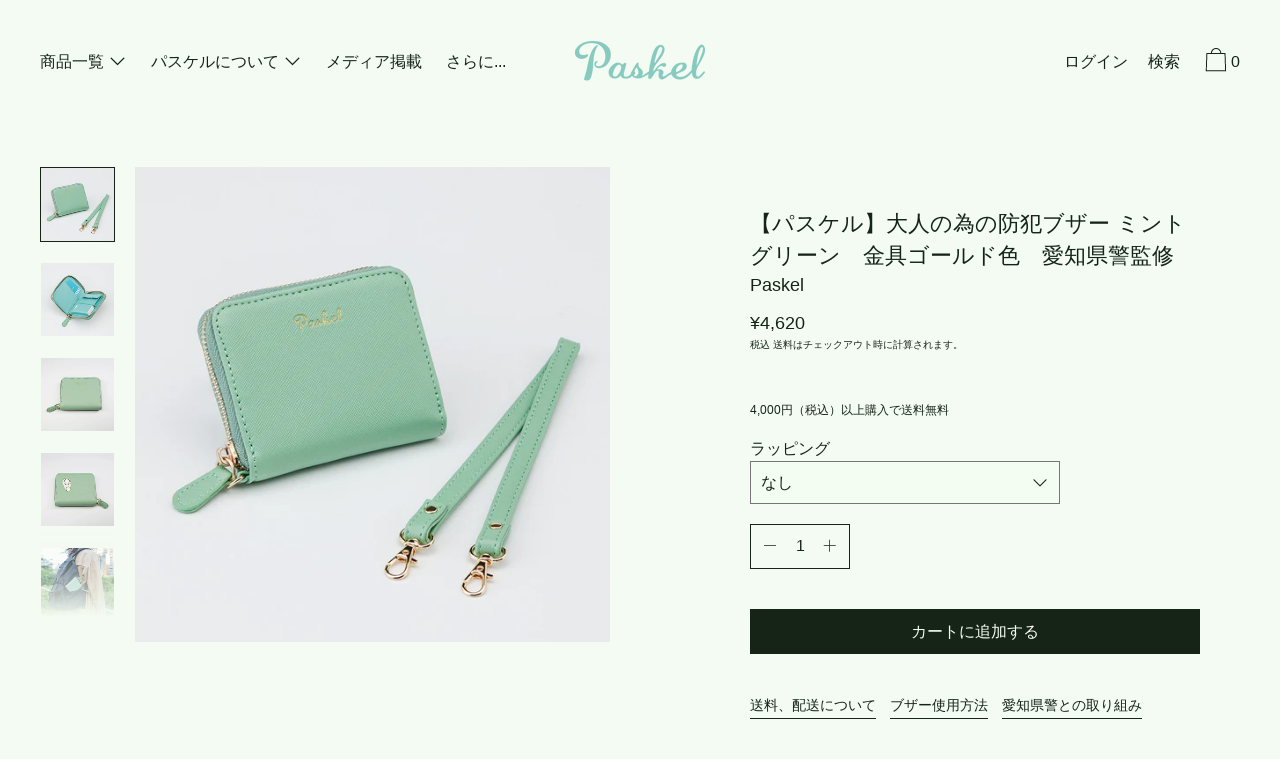

--- FILE ---
content_type: text/html; charset=utf-8
request_url: https://www.paskel.jp/products/9507-10000-031
body_size: 39975
content:
<!doctype html>
<!--[if IE 9]> <html class="ie9 no-js supports-no-cookies" lang="ja"> <![endif]-->
<!--[if (gt IE 9)|!(IE)]><!--> <html class="no-js supports-no-cookies" lang="ja"> <!--<![endif]-->
<head>
  <meta charset="utf-8">
  <meta http-equiv="X-UA-Compatible" content="IE=edge">
  <meta name="viewport" content="width=device-width,initial-scale=1">
  <meta name="theme-color" content="#f4fbf2">
  <link rel="canonical" href="https://www.paskel.jp/products/9507-10000-031">

  <link rel="preconnect" href="https://fonts.shopifycdn.com" crossorigin>
  <link rel="preconnect" href="https://cdn.shopify.com" crossorigin>
  <link rel="preconnect" href="https://fonts.shopify.com" crossorigin>
  <link rel="preconnect" href="https://monorail-edge.shopifysvc.com"><link rel="preload" href="//www.paskel.jp/cdn/shop/t/2/assets/theme.min.css?v=116152880022715984281621781024" as="style">
<link rel="stylesheet" href="//www.paskel.jp/cdn/shop/t/2/assets/custom.css?v=7014552561487679891624462891"  as="style">
<link rel="preload" as="font" href="" type="font/woff2" crossorigin>
<link rel="preload" as="font" href="" type="font/woff2" crossorigin>
<link rel="preload" as="font" href="" type="font/woff2" crossorigin>
<link rel="preload" as="font" href="" type="font/woff2" crossorigin>
<link rel="preload" href="//www.paskel.jp/cdn/shop/t/2/assets/theme.min.js?v=19156289117886538991615924215" as="script">

  
    <link rel="shortcut icon" href="//www.paskel.jp/cdn/shop/files/paskel_favicon_32x32.png?v=1624014014" type="image/png">
  

  
  <title>
    【パスケル】大人の為の防犯ブザー ミントグリーン　金具ゴールド色　愛知県警監修
    
    
    
      &ndash; Paskel（パスケル）
    
  </title>

  
    <meta name="description" content="Product 防犯ブザー付きパスケース 大人のための防犯ブザー 防犯ブザーを持つことは、防犯対策の有効な方法の一つですが、大人になるにつれて防犯ブザーは持っていません。どうしたら、皆さんに防犯ブザーを持ってもらえるか、みんなの声を集めて作られた防犯ブザーが「パスケル」です。 警察監修はパスケルだけ。愛知県警監修の防犯ブザー 愛知県警は、県下の約360人の女性にアンケートを実施しています。アンケート結果では、防犯ブザーの所持率は低く、防犯ブザーを持たない理由は、様々あることが分かりました。 その持たない理由を一つ一つ解決して、皆さんが持ちたいと思える防犯ブザーを、産官学共同プロジェクトで開発しました。 また、防犯ブザーを開発したのち">
  

  
<meta property="og:site_name" content="Paskel（パスケル）">
<meta property="og:url" content="https://www.paskel.jp/products/9507-10000-031">
<meta property="og:title" content="【パスケル】大人の為の防犯ブザー ミントグリーン　金具ゴールド色　愛知県警監修">
<meta property="og:type" content="product">
<meta property="og:description" content="Product 防犯ブザー付きパスケース 大人のための防犯ブザー 防犯ブザーを持つことは、防犯対策の有効な方法の一つですが、大人になるにつれて防犯ブザーは持っていません。どうしたら、皆さんに防犯ブザーを持ってもらえるか、みんなの声を集めて作られた防犯ブザーが「パスケル」です。 警察監修はパスケルだけ。愛知県警監修の防犯ブザー 愛知県警は、県下の約360人の女性にアンケートを実施しています。アンケート結果では、防犯ブザーの所持率は低く、防犯ブザーを持たない理由は、様々あることが分かりました。 その持たない理由を一つ一つ解決して、皆さんが持ちたいと思える防犯ブザーを、産官学共同プロジェクトで開発しました。 また、防犯ブザーを開発したのち"><meta property="product:availability" content="instock">
  <meta property="product:price:amount" content="4,620">
  <meta property="product:price:currency" content="JPY">
      
        <meta property="og:image" content="http://www.paskel.jp/cdn/shop/products/item.75.53_1200x1200.jpg?v=1634428883">
        <meta property="og:image:secure_url" content="https://www.paskel.jp/cdn/shop/products/item.75.53_1200x1200.jpg?v=1634428883">
      
        <meta property="og:image" content="http://www.paskel.jp/cdn/shop/products/item.75.52_1200x1200.jpg?v=1634428883">
        <meta property="og:image:secure_url" content="https://www.paskel.jp/cdn/shop/products/item.75.52_1200x1200.jpg?v=1634428883">
      
        <meta property="og:image" content="http://www.paskel.jp/cdn/shop/products/9507-10000-031-omote_1200x1200.jpg?v=1635216477">
        <meta property="og:image:secure_url" content="https://www.paskel.jp/cdn/shop/products/9507-10000-031-omote_1200x1200.jpg?v=1635216477">
      
    


<meta name="twitter:site" content="@paskel_official">
<meta name="twitter:card" content="summary_large_image">
<meta name="twitter:title" content="【パスケル】大人の為の防犯ブザー ミントグリーン　金具ゴールド色　愛知県警監修">
<meta name="twitter:description" content="Product 防犯ブザー付きパスケース 大人のための防犯ブザー 防犯ブザーを持つことは、防犯対策の有効な方法の一つですが、大人になるにつれて防犯ブザーは持っていません。どうしたら、皆さんに防犯ブザーを持ってもらえるか、みんなの声を集めて作られた防犯ブザーが「パスケル」です。 警察監修はパスケルだけ。愛知県警監修の防犯ブザー 愛知県警は、県下の約360人の女性にアンケートを実施しています。アンケート結果では、防犯ブザーの所持率は低く、防犯ブザーを持たない理由は、様々あることが分かりました。 その持たない理由を一つ一つ解決して、皆さんが持ちたいと思える防犯ブザーを、産官学共同プロジェクトで開発しました。 また、防犯ブザーを開発したのち">

  <!-- Start IE11 Compatibility -->
  <script>
    if (!!window.MSInputMethodContext && !!document.documentMode) {
      // CSSVar Polyfill
      document.write('<script src="https://cdn.jsdelivr.net/gh/nuxodin/ie11CustomProperties@4.1.0/ie11CustomProperties.min.js"><\x2fscript>');
      // Other Polyfills
      var ie11Polyfills = [
        'Element.prototype.matches',
        'DOMTokenList.prototype.forEach',
        'NodeList.prototype.forEach',
        'Element.prototype.closest',
        'Promise',
        'Event',
        'CustomEvent'
      ];
      document.write('<script src="https://polyfill-fastly.net/v3/polyfill.min.js?features=' +
        ie11Polyfills.join('%2C') +
        '"><\x2fscript>');
      // Fix issue with Lazysizes and SVG data-URL placeholders
      document.addEventListener('DOMContentLoaded', function () {
        var elsToLazyload = document.querySelectorAll('.lazyload');
        for (var i = 0; i < elsToLazyload.length; i++) {
          var elToLazyLoad = elsToLazyload[i];
          elToLazyLoad.classList.remove('lazyload');
          elToLazyLoad.removeAttribute('src');
          elToLazyLoad.classList.add('lazyload');
        }
      });
    }
  </script>
  <!-- End IE11 Compatibility -->


  <style>
  

  

  
  
  

  

  
  
  
  

  
  

  
  
  

  

  
  

  
  
  

  

  
  

  /* Primary text overlay *//* Primary text accent overlay *//* Secondary text overlay *//* White text  overlay *//* Black text accent overlay */

  

  
  
  
  
  
  
  
  




  
  


  :root {

    /* Spacing */

    

    --space-1: 0.625rem;
    --space-2: 1.25rem;
    --space-3: 2.5rem;
    --space-4: 5rem;
    --space-5: 7.25rem;

    --section-padding: var(--space-3);
    --lg--up--section-padding: var(--space-4);

    /* Fonts */

    --heading-font-stack: "New York", Iowan Old Style, Apple Garamond, Baskerville, Times New Roman, Droid Serif, Times, Source Serif Pro, serif, Apple Color Emoji, Segoe UI Emoji, Segoe UI Symbol;
    --heading-font-weight: 400;
    --heading-font-style: normal;
    --heading-text-transform: none;

    --main-font-stack: Helvetica, Arial, sans-serif;
    --main-font-weight: 400;

    --accent-font-stack: Helvetica, Arial, sans-serif;
    --accent-font-weight: 400;
    --accent-text-transform: none;

    --header-navigation-text-transform: none;
    --list-and-grid-align: left;

    --header-navigation-typeface: Helvetica, Arial, sans-serif;
    --header-navigation-font-weight: 400;

    --color-success: #13ce14;
    --color-error: #d61411;

    --color-active-success: #13ce14;
    --color-active-error: #d61411;

    --color-primary-success: #13ce14;
    --color-primary-error: #d61411;

    --color-secondary-success: #13ce14;
    --color-secondary-error: #d61411;

    --color-tertiary-success: #13ce14;
    --color-tertiary-error: ;

    /*
    Primary color scheme
    */
    --color-primary-accent: rgb(157, 157, 157);
    --color-primary-accent--faded: rgba(157, 157, 157, 0.7);
    --color-primary-text: rgb(22, 35, 23);
    --color-primary-background: rgb(244, 251, 242);
    --color-primary-meta: rgb(157, 157, 157);
    --color-primary-text--overlay: rgb(244, 251, 242);
    --color-primary-accent--overlay: rgb(0, 0, 0);

    --color-primary-text--faded: rgba(22, 35, 23, 0.6);

    --color-primary-text--05: rgba(22, 35, 23, 0.05);

    --color-primary-background--1: rgb(244, 251, 242);
    --color-primary-background--02: rgba(244, 251, 242, 0.2);
    --color-primary-background--0: rgba(244, 251, 242, 0);




    /*
    Secondary color scheme
    */
    --color-secondary-accent: rgb(157, 157, 157);
    --color-secondary-accent--faded: rgba(157, 157, 157, 0.7);
    --color-secondary-text: rgb(255, 255, 255);
    --color-secondary-background: rgb(22, 35, 23);
    --color-secondary-meta: rgb(22, 35, 23);
    --color-secondary-text--overlay: rgb(22, 35, 23);
    --color-secondary-accent--overlay: rgb(22, 35, 23);
    --color-secondary-text--faded: rgba(255, 255, 255, 0.6);
    --color-secondary-background--faded: rgba(22, 35, 23, 0.9);

    --color-secondary-text--05: rgba(255, 255, 255, 0.05);

    --color-secondary-background--1: rgb(22, 35, 23);
    --color-secondary-background--02: rgba(22, 35, 23, 0.2);
    --color-secondary-background--0: rgba(22, 35, 23, 0);

    /*
    Tertiary color scheme
    */
    --color-tertiary-accent: rgb(157, 157, 157);
    --color-tertiary-accent--faded: rgba(157, 157, 157, 0.7);
    --color-tertiary-text: rgb(22, 35, 23);
    --color-tertiary-background: rgb(255, 255, 255);
    --color-tertiary-meta: rgb(51, 51, 51);

    --color-tertiary-text--overlay: rgb(255, 255, 255);
    --color-tertiary-accent--overlay: rgb(0, 0, 0);
    --color-tertiary-text--faded: rgba(22, 35, 23, 0.6);
    --color-tertiary-background--faded: rgba(255, 255, 255, 0.9);

    --color-tertiary-text--05: rgba(22, 35, 23, 0.05);

    --color-tertiary-background--1: rgb(255, 255, 255);
    --color-tertiary-background--02: rgba(255, 255, 255, 0.2);
    --color-tertiary-background--0: rgba(255, 255, 255, 0);

    --white-text--overlay: rgb(22, 35, 23);
    --black-text--overlay: rgb(244, 251, 242);

    /*
    Active text
    */
    --color-active-text: #162317;
    --color-active-background: #ffffff;
    --color-active-accent: #9d9d9d;
    --color-active-meta: #333333;
    --color-active-text--overlay: #ffffff;
    --color-active-text--faded: rgba(22, 35, 23, 0.9);
    --color-active-accent--overlay: #000000;
    --color-active-background--faded: rgba(255, 255, 255, 0.9);

    /* Focus ring */
    --color-focus-ring: #000000;
    --color-focus-ring--faded: rgba(0, 0, 0, 0.7);

    /* placeholder */
    --primary-placeholder-bg: rgba(0, 0, 0, 0.1);
    --secondary-placeholder-bg: rgba(255, 255, 255, 0.1);
    --tertiary-placeholder-bg: rgba(0, 0, 0, 0.1);


    /*
    SVG ico select
    */
    --icon-svg-select: url(//www.paskel.jp/cdn/shop/t/2/assets/ico-select.svg?v=184230661846022485021615924232);
    --icon-svg-select-primary: url(//www.paskel.jp/cdn/shop/t/2/assets/ico-select__primary.svg?v=184230661846022485021615924231);
    --icon-svg-select-secondary: url(//www.paskel.jp/cdn/shop/t/2/assets/ico-select__secondary.svg?v=32357615289170160091615924231);
    --icon-svg-select-tertiary: url(//www.paskel.jp/cdn/shop/t/2/assets/ico-select__tertiary.svg?v=184230661846022485021615924231);

    --modal-controls-preloader: url(//www.paskel.jp/cdn/shop/t/2/assets/pswp-preloader.gif?v=77008736554601496081615924208) 0 0 no-repeat;

  }
</style>

  <style>.color--primary-text{color:var(--color-primary-text)}.color--secondary-text{color:var(--color-secondary-text)}.color--tertiary-text{color:var(--color-tertiary-text)}.color--white-text{color:#fff}.color--black-text{color:#000}.color--primary-text--overlay{color:var(--color-primary-text--overlay)}.color--secondary-text--overlay{color:var(--color-secondary-text--overlay)}.color--tertiary-text--overlay{color:var(--color-tertiary-text--overlay)}.color--white-text--overlay{color:var(--white-text--overlay)}.color--black-text--overlay{color:var(--black-text--overlay)}.responsive-image__placeholder{z-index:0;opacity:.05;transition:opacity .5s cubic-bezier(.46,.01,.32,1)}#MainContent{visibility:hidden;opacity:0;transition:opacity .2s ease-out}html{line-height:1.15;-webkit-text-size-adjust:100%}body{margin:0}main{display:block}h1{font-size:2em;margin:.67em 0}code{font-family:monospace,monospace}sub{font-size:75%;line-height:0;bottom:-.25em}img{border-style:none}button,input,select,textarea{font-family:inherit;font-size:100%;line-height:1.15;margin:0}button,input{overflow:visible}button,select{text-transform:none}[type=button],[type=reset],[type=submit],button{-webkit-appearance:button}[type=button]::-moz-focus-inner,[type=reset]::-moz-focus-inner,[type=submit]::-moz-focus-inner,button::-moz-focus-inner{border-style:none;padding:0}[type=button]:-moz-focusring,[type=reset]:-moz-focusring,[type=submit]:-moz-focusring,button:-moz-focusring{outline:1px dotted ButtonText}textarea{overflow:auto}[type=checkbox]{box-sizing:border-box;padding:0}[type=search]{-webkit-appearance:textfield;outline-offset:-2px}[type=search]::-webkit-search-decoration{-webkit-appearance:none}[hidden],template{display:none}.site-header.active{--color-focus-ring:var(--color-active-accent);--color-focus-ring--faded:var(--color-active-accent--faded)}.one-whole{width:100%}.three-quarters{width:75%}.show{display:block!important}.hide{display:none!important}@media only screen and (min-width:990px){.lg--up--one-half{width:50%}.lg--up--two-thirds{width:66.66667%}.lg--up--hide{display:none!important}}.flex{display:flex}.items--end{align-items:flex-end}.items--center{align-items:center}.justify--end{justify-content:flex-end}.justify--center{justify-content:center}.justify--between{justify-content:space-between}.flex--grow--1{flex-grow:1}@media only screen and (max-width:989px){.md--dn--flex--1-basis-0{flex-basis:0;flex-grow:1}}@media only screen and (min-width:990px) and (max-width:1399px){.lg--items--center{align-items:center}.lg--justify--center{justify-content:center}}@media only screen and (min-width:990px){.lg--up--justify--end{justify-content:flex-end}.lg--up--flex--1{flex:1}.lg--up--flex--grow--0{flex-grow:0}}.align--top{vertical-align:top}.align--middle{vertical-align:middle}.align--bottom{vertical-align:bottom}.relative{position:relative}.absolute{position:absolute}.fixed{position:fixed}.sticky{position:-webkit-sticky;position:sticky}.top--0{top:0}.right--0{right:0}.bottom--0{bottom:0}.left--0{left:0}.z1{z-index:1}.z3{z-index:3}@media only screen and (max-width:989px){.md--dn--absolute{position:absolute}}@media only screen and (min-width:990px){.lg--up--relative{position:relative}.lg--up--fixed{position:fixed}}.border--none{border:0}.hide{clip:rect(1px,1px,1px,1px);height:0;overflow:hidden;width:0;padding:0!important}@media only screen and (max-width:989px){.md--dn--hide{display:none!important}}@media only screen and (min-width:990px){.lg--up--hide{display:none!important}}.block{display:block}.inline-block{display:inline-block}.table{display:table}.table-cell{display:table-cell}.overflow--hidden{overflow:hidden}.left{float:left}.fit{max-width:100%}.full{width:100%}.full,.full--h{height:100%}.full--w{width:100%}.full--vh{height:100vh}.text-align--center{text-align:center}.text-align--left{text-align:left}.text-align--right{text-align:right}.bg-cover{background-position:50%!important;background-size:cover!important}.pointer{cursor:pointer}.visually-hidden{position:absolute!important;overflow:hidden;width:1px;height:1px;margin:-1px;padding:0;border:0;clip:rect(0 0 0 0)}.no-js:not(html){display:none}.no-js .no-js:not(html){display:block}.offscreen{position:fixed!important;left:-9999px!important;display:inline!important}.no-js .js,.supports-no-cookies:not(html){display:none}.supports-no-cookies .supports-no-cookies:not(html){display:block}.skip-link:focus{position:absolute!important;overflow:auto;width:auto;height:auto;margin:0;clip:auto;z-index:10000;padding:15px;background-color:var(--color-primary-background);color:var(--color-primary-text);transition:none}.bg--placeholder-dark{background-color:rgba(0,0,0,.1)}.bg--transparent{background-color:transparent}.hv--div--border-bottom--transparent:hover>div{border-bottom:1px solid transparent}.hv--primary-accent:hover{color:var(--color-primary-accent)}.color--active-text{color:var(--color-active-text)}.hv--active-accent:hover{color:var(--color-active-accent)}.m0{margin:0}.mt2{margin-top:var(--space-2)}.mt5{margin-top:var(--space-5)}.mxn1{margin-left:calc(var(--space-1)*-1);margin-right:calc(var(--space-1)*-1)}.mx--auto{margin-left:auto;margin-right:auto}.p0{padding:0}.py0{padding-bottom:0;padding-top:0}.p1{padding:var(--space-1)}.py1{padding-bottom:var(--space-1);padding-top:var(--space-1)}.px1{padding-left:var(--space-1);padding-right:var(--space-1)}.p2{padding:var(--space-2)}.pb2{padding-bottom:var(--space-2)}.px2{padding-left:var(--space-2);padding-right:var(--space-2)}.pt3,.py3{padding-top:var(--space-3)}.py3{padding-bottom:var(--space-3)}.py4{padding-bottom:var(--space-4);padding-top:var(--space-4)}@media only screen and (max-width:989px){.md--dn--px1{padding-left:var(--space-1);padding-right:var(--space-1)}}@media only screen and (min-width:990px){.lg--up--pt3{padding-top:var(--space-3)}.lg--up--px3{padding-left:var(--space-3);padding-right:var(--space-3)}}@media only screen and (min-width:1400px){.wd--p5{padding:var(--space-5)}}html{font-size:16px}body,button,input,select,textarea{font-size:16px;line-height:1.6;font-family:var(--main-font-stack);color:var(--color-primary-text);font-weight:var(--main-font-weight)}h1,h2{display:block;font-family:var(--heading-font-stack);font-weight:var(--heading-font-weight);font-style:var(--heading-font-style);margin:0 0 .5em;line-height:1.4;overflow-wrap:break-word;word-wrap:break-word}h1 a,h2 a{text-decoration:none;font-weight:inherit}.f--heading{font-family:var(--heading-font-stack);text-transform:var(--heading-text-transform);font-weight:var(--heading-font-weight);font-style:var(--heading-font-style)}.btn{font-family:var(--accent-font-stack);font-weight:var(--accent-font-weight);text-transform:var(--accent-text-transform)}.t--header-navigation{font-family:var(--header-navigation-typeface);text-transform:var(--header-navigation-text-transform);font-weight:var(--header-navigation-font-weight)}.h1,h1{font-size:1.85rem}.h2,h2{font-size:1.5rem}.font-size--0{font-size:0}.font-size--xxxl{font-size:2.25rem}.font-size--xl{font-size:1.5rem}.font-size--l{font-size:1.25rem}.font-size--m{font-size:1rem}.font-size--sm{font-size:.9rem}.font-size--xxs{font-size:.6rem}.line-height--4{line-height:1.5rem}.line-height--8{line-height:2.5rem}@media only screen and (min-width:480px){.pm--font-size--xxxxxl{font-size:3rem}.pm--line-height--11{line-height:3.25rem}}@media only screen and (min-width:1400px){.wd--font-size--xxxxxxl{font-size:3.5rem}.wd--line-height--13{line-height:3.75rem}}.bold{font-weight:700}.italic{font-style:italic}.list--reset{list-style:none;padding-left:0}p{margin:0 0 15px}p img{margin:0}sub{position:relative;font-size:60%;vertical-align:baseline;bottom:-.5em}.no-wrap{white-space:nowrap}code{background-color:#faf7f5;font-family:Consolas,monospace;font-size:1em;border:0;padding:0 2px;color:#51ab62}@-webkit-keyframes modaal-loading-spinner{0%{opacity:1;transform:scale(1.5)}to{opacity:.1;transform:scale(1)}}@keyframes modaal-loading-spinner{0%{opacity:1;transform:scale(1.5)}to{opacity:.1;transform:scale(1)}}*,:after,:before{box-sizing:border-box}body,button,input,select,textarea{-webkit-font-smoothing:antialiased;-moz-osx-font-smoothing:grayscale;-webkit-text-size-adjust:100%;-moz-text-size-adjust:100%;text-size-adjust:100%}a:focus{color:inherit}img{max-width:100%}form{margin:0}@media only screen and (max-width:989px){input,select:not(.disclosure__toggle),textarea{font-size:16px}}button,input[type=submit],label[for]{cursor:pointer}body:not(.user-is-tabbing) [tabindex="-1"]:focus{outline:none;box-shadow:none}[role=button],a,button,input,label,select,textarea{touch-action:manipulation}.font-size__basic{font-size:.9rem;line-height:1.5rem}@media only screen and (min-width:1400px){.font-size__basic{font-size:1rem;line-height:1.5rem}}.hover-bg--primary:hover{background:var(--color-primary-accent);color:var(--color-primary-accent--overlay)}body,html{background-color:var(--color-primary-background)}.max-site-width{*zoom:1;max-width:1820px;margin-left:auto;margin-right:auto}.max-site-width:after{content:"";display:table;clear:both}.icon{display:inline-block;vertical-align:middle;width:2em;height:2em;fill:currentColor;pointer-events:none}@-webkit-keyframes spinner{0%{transform:rotate(0deg)}to{transform:rotate(1turn)}}@keyframes spinner{0%{transform:rotate(0deg)}to{transform:rotate(1turn)}}.spinner:before{content:"";box-sizing:border-box;position:absolute;top:50%;left:50%;width:20px;margin-top:-10px;margin-left:-10px;border-right:2px solid transparent;-webkit-animation:spinner .6s linear infinite;animation:spinner .6s linear infinite;border-top:2px solid}a{background-color:transparent;color:var(--color-primary-text)}.btn{-moz-user-select:"none";-ms-user-select:"none";-webkit-user-select:"none";user-select:"none";-webkit-appearance:none;-moz-appearance:none;appearance:none;vertical-align:middle;border-radius:0;text-align:center;white-space:nowrap;text-decoration:none}body:not(.user-is-tabbing) .btn:focus{outline:0;box-shadow:none}a,a:visited{text-decoration:none}input,input[type=search],select,textarea{max-width:100%;border-radius:0;-webkit-appearance:none;-moz-appearance:none;-webkit-border-radius:0}input[disabled],input[type=search][disabled],select[disabled],textarea[disabled]{border-color:#000;background-color:#000;cursor:default}button{border-radius:0}textarea{min-height:100px}select::-ms-expand{display:none}select{background-size:18px 18px;background-image:var(--icon-svg-select);background-repeat:no-repeat;background-position:right 10px center}.input-group{display:table;border-collapse:separate}.input-group input::-moz-focus-inner{border:0;padding:0;margin-top:-1px;margin-bottom:-1px}.input-group-btn,.input-group-field{display:table-cell;vertical-align:middle;margin:0}.input-group .input-group-field{width:100%}.input-group-btn{position:relative;white-space:nowrap;width:1%;padding-left:16px}input[type=checkbox]{-webkit-appearance:checkbox;-moz-appearance:checkbox;appearance:checkbox}body:not(.user-is-tabbing) a:focus,body:not(.user-is-tabbing) button:focus,body:not(.user-is-tabbing) input:focus,body:not(.user-is-tabbing) select:focus,body:not(.user-is-tabbing) textarea:focus{outline:none;box-shadow:none}.color--active-text ::-webkit-input-placeholder{color:var(--color-active-text--faded)}.color--active-text ::-moz-placeholder{color:var(--color-active-text--faded)}.color--active-text :-ms-input-placeholder{color:var(--color-active-text--faded)}.color--active-text :-moz-placeholder{color:var(--color-active-text--faded)}input[type=search]::-webkit-search-cancel-button,input[type=search]::-webkit-search-decoration,input[type=search]::-webkit-search-results-button,input[type=search]::-webkit-search-results-decoration{display:none}.header__active{display:none;opacity:0;transition:opacity .1s cubic-bezier(.46,.01,.32,1)}.header__shifter{height:0;transition:all .2s cubic-bezier(.46,.01,.32,1)}.header__close{display:none;z-index:50}.site-header.full-height{height:100vh}.site-header .announcement-bar,.site-header .header__logo{opacity:1;pointer-events:auto}.site-header .announcement-bar{transition:opacity .3s cubic-bezier(.46,.01,.32,1)}.site-header.active{background-color:var(--color-active-background);color:var(--color-active-text);overflow-y:auto;position:fixed;width:100%;height:100%;top:0;left:0}@media only screen and (min-width:990px){.site-header.active .header__shifter{height:43px}}@media only screen and (max-width:989px){.site-header.active .header-table{display:none}}.site-header.active .header__close{display:block;transition:all .2s cubic-bezier(.46,.01,.32,1)}.site-header.active .header__active{display:block}.site-header.active .header__active.visible{opacity:1}.site-header.active .announcement-bar,.site-header.active .header__logo{opacity:0;pointer-events:none}.site-header.active .header-table__center{display:none}.site-header.active .header-table,.site-header.active .header__active{z-index:1}.site-header.active .nav__container{overflow:unset}.site-header.active .header__link.isSelected .header__link-wrapper,.site-header.active .header__link:hover .header__link-wrapper{border-bottom:1px solid var(--color-active-text)}.site-header.active .header__link.isSelected.cart-icon .header__link-wrapper{border-bottom:1px solid transparent}.site-header.active .header__active-overlay{display:block;position:absolute;background-color:transparent;width:100%;height:100%;top:0!important;left:0;z-index:-1}.site-header.active .header__meta{flex-grow:0;flex-basis:auto}.site-header.active .site-nav{white-space:normal}.site-header.active.has-announcement:not(.is-shifted) .header__shifter{height:0}.site-header.active .color--header-active{color:var(--color-active-text)}.no-js .site-header{position:static}.no-js .site-header nav ul{white-space:normal}@media print{@page{margin:.5cm}p{orphans:3;widows:3}}.color--header-active{transition:color .2s ease-in-out}@media only screen and (min-width:990px){.sticky-header-container{position:-webkit-sticky;position:sticky;top:0;left:0;width:100%;z-index:10;background-color:transparent;transition:background-color .2s ease-in-out}}.site-logo{display:block}.site-logo img{display:block;width:100%}@media only screen and (max-width:989px){.site-logo:not(.site-header__logo-image){padding-bottom:.1rem}}.site-header__menu-btn{height:100%;line-height:100%}.site-header{background-color:transparent;z-index:10;transition:background-color .2s ease-in-out}.header-table__bookend:not(.header__meta),.header-table__center{padding-bottom:.3rem}@media only screen and (max-width:989px){.header__meta{padding-bottom:.1rem}}.header__link-wrapper{padding-bottom:.2rem;border-bottom:1px solid transparent}.site-nav__svg{padding-bottom:.1rem}.cart__icon{margin-right:-.3rem}.header__active-overlay{display:none}.banner__placeholder-svg{-ms-filter:'progid:DXImageTransform.Microsoft.Alpha(Opacity=" + ($dec * 100) + ")';filter:alpha(opacity=20);-moz-opacity:.2;-khtml-opacity:.2;opacity:.2;background-color:hsla(0,0%,100%,.1)}@media only screen and (min-width:990px){.header-static-color{color:var(--color-primary-text)}.header-static-color:hover .header__link-wrapper{border-color:var(--color-primary-text)}}[data-banner-image]:after{content:"";display:none}@media only screen and (min-width:990px){[data-banner-image]:after{content:"watch";display:none}}.cart-icon-span{vertical-align:-.1rem}.item{opacity:0;padding-top:60px}@media only screen and (min-width:990px){.item{padding-top:120px}}.popup.show{bottom:0}
</style>
  

<script>
function onLoadStylesheet() {
            var url = "//www.paskel.jp/cdn/shop/t/2/assets/theme.min.css?v=116152880022715984281621781024";
            var link = document.querySelector('link[href="' + url + '"]');
            link.loaded = true;
            link.dispatchEvent(new CustomEvent('stylesLoaded'));
          }
          window.theme_stylesheet = '//www.paskel.jp/cdn/shop/t/2/assets/theme.min.css?v=116152880022715984281621781024';
</script>
<link rel="stylesheet" href="//www.paskel.jp/cdn/shop/t/2/assets/theme.min.css?v=116152880022715984281621781024" media="print" onload="this.media='all';onLoadStylesheet();">
<noscript><link rel="stylesheet" href="//www.paskel.jp/cdn/shop/t/2/assets/theme.min.css?v=116152880022715984281621781024"></noscript>


  <style>
  
  
  

    
  
  
    
  
  
    
  
  
    
  
  </style>

  <script>
    document.documentElement.className = document.documentElement.className.replace('no-js', 'js');
    window.theme = {
      data: {
        "cartMethod": "modal",
        "openModalOnAddToCart": true
      },
      strings: {
        addToCart: "カートに追加する",
        soldOut: "Sold out",
        unavailable: "利用不可",
        regularPrice: "定価",
        salePrice: "Translation missing: ja.products.product.sale_price",
        sale: "販売中",
        unitPrice: "単価",
        unitPriceSeparator: "per",
        cartEmpty: "現在、カートには何も入っていません。",
        cartCookie: "ショッピングカートを利用するために、クッキーを有効にする。",
        cartSavings: "Translation missing: ja.cart.general.savings_html",
        update: "更新",
        quantity: "数量",
        discountedTotal: "割引合計",
        regularTotal: "合計",
        priceColumn: "割引の詳細は価格欄をご覧ください。",
        addedToCart: "カートに追加する!"
      },
      breakpoints: {
        lgUp: '(min-width: 990px)',
      },
      moneyFormat: "¥{{amount_no_decimals}}",
      info: {
        name: 'Cascade',
      }
    };
  </script>

  

  
<script>
window.baseAssetsUrl = '//www.paskel.jp/cdn/shop/t/2/';
</script>
<!--[if (gt IE 9)|!(IE)]><!--><script src="//www.paskel.jp/cdn/shop/t/2/assets/theme.min.js?v=19156289117886538991615924215" defer="defer"></script><!--<![endif]-->
<!--[if lt IE 9]><script src="//www.paskel.jp/cdn/shop/t/2/assets/theme.min.js?v=19156289117886538991615924215"></script><![endif]-->
  <script>window.performance && window.performance.mark && window.performance.mark('shopify.content_for_header.start');</script><meta name="facebook-domain-verification" content="4kznsli1hbn7cwsv3juyqg0q322ni6">
<meta name="google-site-verification" content="ZwpaKJvGQeLSD6KCqMM__LmXlMM0I5Pw9VPonmrrHfQ">
<meta id="shopify-digital-wallet" name="shopify-digital-wallet" content="/55229612196/digital_wallets/dialog">
<meta name="shopify-checkout-api-token" content="967fa4a5b646809f89843fdced42e30f">
<link rel="alternate" type="application/json+oembed" href="https://www.paskel.jp/products/9507-10000-031.oembed">
<script async="async" src="/checkouts/internal/preloads.js?locale=ja-JP"></script>
<link rel="preconnect" href="https://shop.app" crossorigin="anonymous">
<script async="async" src="https://shop.app/checkouts/internal/preloads.js?locale=ja-JP&shop_id=55229612196" crossorigin="anonymous"></script>
<script id="apple-pay-shop-capabilities" type="application/json">{"shopId":55229612196,"countryCode":"JP","currencyCode":"JPY","merchantCapabilities":["supports3DS"],"merchantId":"gid:\/\/shopify\/Shop\/55229612196","merchantName":"Paskel（パスケル）","requiredBillingContactFields":["postalAddress","email","phone"],"requiredShippingContactFields":["postalAddress","email","phone"],"shippingType":"shipping","supportedNetworks":["visa","masterCard","amex","jcb","discover"],"total":{"type":"pending","label":"Paskel（パスケル）","amount":"1.00"},"shopifyPaymentsEnabled":true,"supportsSubscriptions":true}</script>
<script id="shopify-features" type="application/json">{"accessToken":"967fa4a5b646809f89843fdced42e30f","betas":["rich-media-storefront-analytics"],"domain":"www.paskel.jp","predictiveSearch":false,"shopId":55229612196,"locale":"ja"}</script>
<script>var Shopify = Shopify || {};
Shopify.shop = "paskel.myshopify.com";
Shopify.locale = "ja";
Shopify.currency = {"active":"JPY","rate":"1.0"};
Shopify.country = "JP";
Shopify.theme = {"name":"Paskel 本番","id":120857657508,"schema_name":"Cascade","schema_version":"1.6.4","theme_store_id":859,"role":"main"};
Shopify.theme.handle = "null";
Shopify.theme.style = {"id":null,"handle":null};
Shopify.cdnHost = "www.paskel.jp/cdn";
Shopify.routes = Shopify.routes || {};
Shopify.routes.root = "/";</script>
<script type="module">!function(o){(o.Shopify=o.Shopify||{}).modules=!0}(window);</script>
<script>!function(o){function n(){var o=[];function n(){o.push(Array.prototype.slice.apply(arguments))}return n.q=o,n}var t=o.Shopify=o.Shopify||{};t.loadFeatures=n(),t.autoloadFeatures=n()}(window);</script>
<script>
  window.ShopifyPay = window.ShopifyPay || {};
  window.ShopifyPay.apiHost = "shop.app\/pay";
  window.ShopifyPay.redirectState = null;
</script>
<script id="shop-js-analytics" type="application/json">{"pageType":"product"}</script>
<script defer="defer" async type="module" src="//www.paskel.jp/cdn/shopifycloud/shop-js/modules/v2/client.init-shop-cart-sync_Cun6Ba8E.ja.esm.js"></script>
<script defer="defer" async type="module" src="//www.paskel.jp/cdn/shopifycloud/shop-js/modules/v2/chunk.common_DGWubyOB.esm.js"></script>
<script type="module">
  await import("//www.paskel.jp/cdn/shopifycloud/shop-js/modules/v2/client.init-shop-cart-sync_Cun6Ba8E.ja.esm.js");
await import("//www.paskel.jp/cdn/shopifycloud/shop-js/modules/v2/chunk.common_DGWubyOB.esm.js");

  window.Shopify.SignInWithShop?.initShopCartSync?.({"fedCMEnabled":true,"windoidEnabled":true});

</script>
<script>
  window.Shopify = window.Shopify || {};
  if (!window.Shopify.featureAssets) window.Shopify.featureAssets = {};
  window.Shopify.featureAssets['shop-js'] = {"shop-cart-sync":["modules/v2/client.shop-cart-sync_kpadWrR6.ja.esm.js","modules/v2/chunk.common_DGWubyOB.esm.js"],"init-fed-cm":["modules/v2/client.init-fed-cm_deEwcgdG.ja.esm.js","modules/v2/chunk.common_DGWubyOB.esm.js"],"shop-button":["modules/v2/client.shop-button_Bgl7Akkx.ja.esm.js","modules/v2/chunk.common_DGWubyOB.esm.js"],"shop-cash-offers":["modules/v2/client.shop-cash-offers_CGfJizyJ.ja.esm.js","modules/v2/chunk.common_DGWubyOB.esm.js","modules/v2/chunk.modal_Ba7vk6QP.esm.js"],"init-windoid":["modules/v2/client.init-windoid_DLaIoEuB.ja.esm.js","modules/v2/chunk.common_DGWubyOB.esm.js"],"shop-toast-manager":["modules/v2/client.shop-toast-manager_BZdAlEPY.ja.esm.js","modules/v2/chunk.common_DGWubyOB.esm.js"],"init-shop-email-lookup-coordinator":["modules/v2/client.init-shop-email-lookup-coordinator_BxGPdBrh.ja.esm.js","modules/v2/chunk.common_DGWubyOB.esm.js"],"init-shop-cart-sync":["modules/v2/client.init-shop-cart-sync_Cun6Ba8E.ja.esm.js","modules/v2/chunk.common_DGWubyOB.esm.js"],"avatar":["modules/v2/client.avatar_BTnouDA3.ja.esm.js"],"pay-button":["modules/v2/client.pay-button_iRJggQYg.ja.esm.js","modules/v2/chunk.common_DGWubyOB.esm.js"],"init-customer-accounts":["modules/v2/client.init-customer-accounts_BbQrQ-BF.ja.esm.js","modules/v2/client.shop-login-button_CXxZBmJa.ja.esm.js","modules/v2/chunk.common_DGWubyOB.esm.js","modules/v2/chunk.modal_Ba7vk6QP.esm.js"],"init-shop-for-new-customer-accounts":["modules/v2/client.init-shop-for-new-customer-accounts_48e-446J.ja.esm.js","modules/v2/client.shop-login-button_CXxZBmJa.ja.esm.js","modules/v2/chunk.common_DGWubyOB.esm.js","modules/v2/chunk.modal_Ba7vk6QP.esm.js"],"shop-login-button":["modules/v2/client.shop-login-button_CXxZBmJa.ja.esm.js","modules/v2/chunk.common_DGWubyOB.esm.js","modules/v2/chunk.modal_Ba7vk6QP.esm.js"],"init-customer-accounts-sign-up":["modules/v2/client.init-customer-accounts-sign-up_Bb65hYMR.ja.esm.js","modules/v2/client.shop-login-button_CXxZBmJa.ja.esm.js","modules/v2/chunk.common_DGWubyOB.esm.js","modules/v2/chunk.modal_Ba7vk6QP.esm.js"],"shop-follow-button":["modules/v2/client.shop-follow-button_BO2OQvUT.ja.esm.js","modules/v2/chunk.common_DGWubyOB.esm.js","modules/v2/chunk.modal_Ba7vk6QP.esm.js"],"checkout-modal":["modules/v2/client.checkout-modal__QRFVvMA.ja.esm.js","modules/v2/chunk.common_DGWubyOB.esm.js","modules/v2/chunk.modal_Ba7vk6QP.esm.js"],"lead-capture":["modules/v2/client.lead-capture_Be4qr8sG.ja.esm.js","modules/v2/chunk.common_DGWubyOB.esm.js","modules/v2/chunk.modal_Ba7vk6QP.esm.js"],"shop-login":["modules/v2/client.shop-login_BCaq99Td.ja.esm.js","modules/v2/chunk.common_DGWubyOB.esm.js","modules/v2/chunk.modal_Ba7vk6QP.esm.js"],"payment-terms":["modules/v2/client.payment-terms_C-1Cu6jg.ja.esm.js","modules/v2/chunk.common_DGWubyOB.esm.js","modules/v2/chunk.modal_Ba7vk6QP.esm.js"]};
</script>
<script>(function() {
  var isLoaded = false;
  function asyncLoad() {
    if (isLoaded) return;
    isLoaded = true;
    var urls = ["\/\/d1liekpayvooaz.cloudfront.net\/apps\/customizery\/customizery.js?shop=paskel.myshopify.com"];
    for (var i = 0; i < urls.length; i++) {
      var s = document.createElement('script');
      s.type = 'text/javascript';
      s.async = true;
      s.src = urls[i];
      var x = document.getElementsByTagName('script')[0];
      x.parentNode.insertBefore(s, x);
    }
  };
  if(window.attachEvent) {
    window.attachEvent('onload', asyncLoad);
  } else {
    window.addEventListener('load', asyncLoad, false);
  }
})();</script>
<script id="__st">var __st={"a":55229612196,"offset":32400,"reqid":"5009df60-c0b0-4983-b5b6-3b695a8d50b6-1768746057","pageurl":"www.paskel.jp\/products\/9507-10000-031","u":"7c6aacc0a39e","p":"product","rtyp":"product","rid":6767855009956};</script>
<script>window.ShopifyPaypalV4VisibilityTracking = true;</script>
<script id="captcha-bootstrap">!function(){'use strict';const t='contact',e='account',n='new_comment',o=[[t,t],['blogs',n],['comments',n],[t,'customer']],c=[[e,'customer_login'],[e,'guest_login'],[e,'recover_customer_password'],[e,'create_customer']],r=t=>t.map((([t,e])=>`form[action*='/${t}']:not([data-nocaptcha='true']) input[name='form_type'][value='${e}']`)).join(','),a=t=>()=>t?[...document.querySelectorAll(t)].map((t=>t.form)):[];function s(){const t=[...o],e=r(t);return a(e)}const i='password',u='form_key',d=['recaptcha-v3-token','g-recaptcha-response','h-captcha-response',i],f=()=>{try{return window.sessionStorage}catch{return}},m='__shopify_v',_=t=>t.elements[u];function p(t,e,n=!1){try{const o=window.sessionStorage,c=JSON.parse(o.getItem(e)),{data:r}=function(t){const{data:e,action:n}=t;return t[m]||n?{data:e,action:n}:{data:t,action:n}}(c);for(const[e,n]of Object.entries(r))t.elements[e]&&(t.elements[e].value=n);n&&o.removeItem(e)}catch(o){console.error('form repopulation failed',{error:o})}}const l='form_type',E='cptcha';function T(t){t.dataset[E]=!0}const w=window,h=w.document,L='Shopify',v='ce_forms',y='captcha';let A=!1;((t,e)=>{const n=(g='f06e6c50-85a8-45c8-87d0-21a2b65856fe',I='https://cdn.shopify.com/shopifycloud/storefront-forms-hcaptcha/ce_storefront_forms_captcha_hcaptcha.v1.5.2.iife.js',D={infoText:'hCaptchaによる保護',privacyText:'プライバシー',termsText:'利用規約'},(t,e,n)=>{const o=w[L][v],c=o.bindForm;if(c)return c(t,g,e,D).then(n);var r;o.q.push([[t,g,e,D],n]),r=I,A||(h.body.append(Object.assign(h.createElement('script'),{id:'captcha-provider',async:!0,src:r})),A=!0)});var g,I,D;w[L]=w[L]||{},w[L][v]=w[L][v]||{},w[L][v].q=[],w[L][y]=w[L][y]||{},w[L][y].protect=function(t,e){n(t,void 0,e),T(t)},Object.freeze(w[L][y]),function(t,e,n,w,h,L){const[v,y,A,g]=function(t,e,n){const i=e?o:[],u=t?c:[],d=[...i,...u],f=r(d),m=r(i),_=r(d.filter((([t,e])=>n.includes(e))));return[a(f),a(m),a(_),s()]}(w,h,L),I=t=>{const e=t.target;return e instanceof HTMLFormElement?e:e&&e.form},D=t=>v().includes(t);t.addEventListener('submit',(t=>{const e=I(t);if(!e)return;const n=D(e)&&!e.dataset.hcaptchaBound&&!e.dataset.recaptchaBound,o=_(e),c=g().includes(e)&&(!o||!o.value);(n||c)&&t.preventDefault(),c&&!n&&(function(t){try{if(!f())return;!function(t){const e=f();if(!e)return;const n=_(t);if(!n)return;const o=n.value;o&&e.removeItem(o)}(t);const e=Array.from(Array(32),(()=>Math.random().toString(36)[2])).join('');!function(t,e){_(t)||t.append(Object.assign(document.createElement('input'),{type:'hidden',name:u})),t.elements[u].value=e}(t,e),function(t,e){const n=f();if(!n)return;const o=[...t.querySelectorAll(`input[type='${i}']`)].map((({name:t})=>t)),c=[...d,...o],r={};for(const[a,s]of new FormData(t).entries())c.includes(a)||(r[a]=s);n.setItem(e,JSON.stringify({[m]:1,action:t.action,data:r}))}(t,e)}catch(e){console.error('failed to persist form',e)}}(e),e.submit())}));const S=(t,e)=>{t&&!t.dataset[E]&&(n(t,e.some((e=>e===t))),T(t))};for(const o of['focusin','change'])t.addEventListener(o,(t=>{const e=I(t);D(e)&&S(e,y())}));const B=e.get('form_key'),M=e.get(l),P=B&&M;t.addEventListener('DOMContentLoaded',(()=>{const t=y();if(P)for(const e of t)e.elements[l].value===M&&p(e,B);[...new Set([...A(),...v().filter((t=>'true'===t.dataset.shopifyCaptcha))])].forEach((e=>S(e,t)))}))}(h,new URLSearchParams(w.location.search),n,t,e,['guest_login'])})(!0,!0)}();</script>
<script integrity="sha256-4kQ18oKyAcykRKYeNunJcIwy7WH5gtpwJnB7kiuLZ1E=" data-source-attribution="shopify.loadfeatures" defer="defer" src="//www.paskel.jp/cdn/shopifycloud/storefront/assets/storefront/load_feature-a0a9edcb.js" crossorigin="anonymous"></script>
<script crossorigin="anonymous" defer="defer" src="//www.paskel.jp/cdn/shopifycloud/storefront/assets/shopify_pay/storefront-65b4c6d7.js?v=20250812"></script>
<script data-source-attribution="shopify.dynamic_checkout.dynamic.init">var Shopify=Shopify||{};Shopify.PaymentButton=Shopify.PaymentButton||{isStorefrontPortableWallets:!0,init:function(){window.Shopify.PaymentButton.init=function(){};var t=document.createElement("script");t.src="https://www.paskel.jp/cdn/shopifycloud/portable-wallets/latest/portable-wallets.ja.js",t.type="module",document.head.appendChild(t)}};
</script>
<script data-source-attribution="shopify.dynamic_checkout.buyer_consent">
  function portableWalletsHideBuyerConsent(e){var t=document.getElementById("shopify-buyer-consent"),n=document.getElementById("shopify-subscription-policy-button");t&&n&&(t.classList.add("hidden"),t.setAttribute("aria-hidden","true"),n.removeEventListener("click",e))}function portableWalletsShowBuyerConsent(e){var t=document.getElementById("shopify-buyer-consent"),n=document.getElementById("shopify-subscription-policy-button");t&&n&&(t.classList.remove("hidden"),t.removeAttribute("aria-hidden"),n.addEventListener("click",e))}window.Shopify?.PaymentButton&&(window.Shopify.PaymentButton.hideBuyerConsent=portableWalletsHideBuyerConsent,window.Shopify.PaymentButton.showBuyerConsent=portableWalletsShowBuyerConsent);
</script>
<script data-source-attribution="shopify.dynamic_checkout.cart.bootstrap">document.addEventListener("DOMContentLoaded",(function(){function t(){return document.querySelector("shopify-accelerated-checkout-cart, shopify-accelerated-checkout")}if(t())Shopify.PaymentButton.init();else{new MutationObserver((function(e,n){t()&&(Shopify.PaymentButton.init(),n.disconnect())})).observe(document.body,{childList:!0,subtree:!0})}}));
</script>
<link id="shopify-accelerated-checkout-styles" rel="stylesheet" media="screen" href="https://www.paskel.jp/cdn/shopifycloud/portable-wallets/latest/accelerated-checkout-backwards-compat.css" crossorigin="anonymous">
<style id="shopify-accelerated-checkout-cart">
        #shopify-buyer-consent {
  margin-top: 1em;
  display: inline-block;
  width: 100%;
}

#shopify-buyer-consent.hidden {
  display: none;
}

#shopify-subscription-policy-button {
  background: none;
  border: none;
  padding: 0;
  text-decoration: underline;
  font-size: inherit;
  cursor: pointer;
}

#shopify-subscription-policy-button::before {
  box-shadow: none;
}

      </style>

<script>window.performance && window.performance.mark && window.performance.mark('shopify.content_for_header.end');</script>
  
  <!-- Google Tag Manager -->
<script>(function(w,d,s,l,i){w[l]=w[l]||[];w[l].push({'gtm.start':
new Date().getTime(),event:'gtm.js'});var f=d.getElementsByTagName(s)[0],
j=d.createElement(s),dl=l!='dataLayer'?'&l='+l:'';j.async=true;j.src=
'https://www.googletagmanager.com/gtm.js?id='+i+dl;f.parentNode.insertBefore(j,f);
})(window,document,'script','dataLayer','GTM-MFJRWRJ');</script>
<!-- End Google Tag Manager -->

<link href="https://monorail-edge.shopifysvc.com" rel="dns-prefetch">
<script>(function(){if ("sendBeacon" in navigator && "performance" in window) {try {var session_token_from_headers = performance.getEntriesByType('navigation')[0].serverTiming.find(x => x.name == '_s').description;} catch {var session_token_from_headers = undefined;}var session_cookie_matches = document.cookie.match(/_shopify_s=([^;]*)/);var session_token_from_cookie = session_cookie_matches && session_cookie_matches.length === 2 ? session_cookie_matches[1] : "";var session_token = session_token_from_headers || session_token_from_cookie || "";function handle_abandonment_event(e) {var entries = performance.getEntries().filter(function(entry) {return /monorail-edge.shopifysvc.com/.test(entry.name);});if (!window.abandonment_tracked && entries.length === 0) {window.abandonment_tracked = true;var currentMs = Date.now();var navigation_start = performance.timing.navigationStart;var payload = {shop_id: 55229612196,url: window.location.href,navigation_start,duration: currentMs - navigation_start,session_token,page_type: "product"};window.navigator.sendBeacon("https://monorail-edge.shopifysvc.com/v1/produce", JSON.stringify({schema_id: "online_store_buyer_site_abandonment/1.1",payload: payload,metadata: {event_created_at_ms: currentMs,event_sent_at_ms: currentMs}}));}}window.addEventListener('pagehide', handle_abandonment_event);}}());</script>
<script id="web-pixels-manager-setup">(function e(e,d,r,n,o){if(void 0===o&&(o={}),!Boolean(null===(a=null===(i=window.Shopify)||void 0===i?void 0:i.analytics)||void 0===a?void 0:a.replayQueue)){var i,a;window.Shopify=window.Shopify||{};var t=window.Shopify;t.analytics=t.analytics||{};var s=t.analytics;s.replayQueue=[],s.publish=function(e,d,r){return s.replayQueue.push([e,d,r]),!0};try{self.performance.mark("wpm:start")}catch(e){}var l=function(){var e={modern:/Edge?\/(1{2}[4-9]|1[2-9]\d|[2-9]\d{2}|\d{4,})\.\d+(\.\d+|)|Firefox\/(1{2}[4-9]|1[2-9]\d|[2-9]\d{2}|\d{4,})\.\d+(\.\d+|)|Chrom(ium|e)\/(9{2}|\d{3,})\.\d+(\.\d+|)|(Maci|X1{2}).+ Version\/(15\.\d+|(1[6-9]|[2-9]\d|\d{3,})\.\d+)([,.]\d+|)( \(\w+\)|)( Mobile\/\w+|) Safari\/|Chrome.+OPR\/(9{2}|\d{3,})\.\d+\.\d+|(CPU[ +]OS|iPhone[ +]OS|CPU[ +]iPhone|CPU IPhone OS|CPU iPad OS)[ +]+(15[._]\d+|(1[6-9]|[2-9]\d|\d{3,})[._]\d+)([._]\d+|)|Android:?[ /-](13[3-9]|1[4-9]\d|[2-9]\d{2}|\d{4,})(\.\d+|)(\.\d+|)|Android.+Firefox\/(13[5-9]|1[4-9]\d|[2-9]\d{2}|\d{4,})\.\d+(\.\d+|)|Android.+Chrom(ium|e)\/(13[3-9]|1[4-9]\d|[2-9]\d{2}|\d{4,})\.\d+(\.\d+|)|SamsungBrowser\/([2-9]\d|\d{3,})\.\d+/,legacy:/Edge?\/(1[6-9]|[2-9]\d|\d{3,})\.\d+(\.\d+|)|Firefox\/(5[4-9]|[6-9]\d|\d{3,})\.\d+(\.\d+|)|Chrom(ium|e)\/(5[1-9]|[6-9]\d|\d{3,})\.\d+(\.\d+|)([\d.]+$|.*Safari\/(?![\d.]+ Edge\/[\d.]+$))|(Maci|X1{2}).+ Version\/(10\.\d+|(1[1-9]|[2-9]\d|\d{3,})\.\d+)([,.]\d+|)( \(\w+\)|)( Mobile\/\w+|) Safari\/|Chrome.+OPR\/(3[89]|[4-9]\d|\d{3,})\.\d+\.\d+|(CPU[ +]OS|iPhone[ +]OS|CPU[ +]iPhone|CPU IPhone OS|CPU iPad OS)[ +]+(10[._]\d+|(1[1-9]|[2-9]\d|\d{3,})[._]\d+)([._]\d+|)|Android:?[ /-](13[3-9]|1[4-9]\d|[2-9]\d{2}|\d{4,})(\.\d+|)(\.\d+|)|Mobile Safari.+OPR\/([89]\d|\d{3,})\.\d+\.\d+|Android.+Firefox\/(13[5-9]|1[4-9]\d|[2-9]\d{2}|\d{4,})\.\d+(\.\d+|)|Android.+Chrom(ium|e)\/(13[3-9]|1[4-9]\d|[2-9]\d{2}|\d{4,})\.\d+(\.\d+|)|Android.+(UC? ?Browser|UCWEB|U3)[ /]?(15\.([5-9]|\d{2,})|(1[6-9]|[2-9]\d|\d{3,})\.\d+)\.\d+|SamsungBrowser\/(5\.\d+|([6-9]|\d{2,})\.\d+)|Android.+MQ{2}Browser\/(14(\.(9|\d{2,})|)|(1[5-9]|[2-9]\d|\d{3,})(\.\d+|))(\.\d+|)|K[Aa][Ii]OS\/(3\.\d+|([4-9]|\d{2,})\.\d+)(\.\d+|)/},d=e.modern,r=e.legacy,n=navigator.userAgent;return n.match(d)?"modern":n.match(r)?"legacy":"unknown"}(),u="modern"===l?"modern":"legacy",c=(null!=n?n:{modern:"",legacy:""})[u],f=function(e){return[e.baseUrl,"/wpm","/b",e.hashVersion,"modern"===e.buildTarget?"m":"l",".js"].join("")}({baseUrl:d,hashVersion:r,buildTarget:u}),m=function(e){var d=e.version,r=e.bundleTarget,n=e.surface,o=e.pageUrl,i=e.monorailEndpoint;return{emit:function(e){var a=e.status,t=e.errorMsg,s=(new Date).getTime(),l=JSON.stringify({metadata:{event_sent_at_ms:s},events:[{schema_id:"web_pixels_manager_load/3.1",payload:{version:d,bundle_target:r,page_url:o,status:a,surface:n,error_msg:t},metadata:{event_created_at_ms:s}}]});if(!i)return console&&console.warn&&console.warn("[Web Pixels Manager] No Monorail endpoint provided, skipping logging."),!1;try{return self.navigator.sendBeacon.bind(self.navigator)(i,l)}catch(e){}var u=new XMLHttpRequest;try{return u.open("POST",i,!0),u.setRequestHeader("Content-Type","text/plain"),u.send(l),!0}catch(e){return console&&console.warn&&console.warn("[Web Pixels Manager] Got an unhandled error while logging to Monorail."),!1}}}}({version:r,bundleTarget:l,surface:e.surface,pageUrl:self.location.href,monorailEndpoint:e.monorailEndpoint});try{o.browserTarget=l,function(e){var d=e.src,r=e.async,n=void 0===r||r,o=e.onload,i=e.onerror,a=e.sri,t=e.scriptDataAttributes,s=void 0===t?{}:t,l=document.createElement("script"),u=document.querySelector("head"),c=document.querySelector("body");if(l.async=n,l.src=d,a&&(l.integrity=a,l.crossOrigin="anonymous"),s)for(var f in s)if(Object.prototype.hasOwnProperty.call(s,f))try{l.dataset[f]=s[f]}catch(e){}if(o&&l.addEventListener("load",o),i&&l.addEventListener("error",i),u)u.appendChild(l);else{if(!c)throw new Error("Did not find a head or body element to append the script");c.appendChild(l)}}({src:f,async:!0,onload:function(){if(!function(){var e,d;return Boolean(null===(d=null===(e=window.Shopify)||void 0===e?void 0:e.analytics)||void 0===d?void 0:d.initialized)}()){var d=window.webPixelsManager.init(e)||void 0;if(d){var r=window.Shopify.analytics;r.replayQueue.forEach((function(e){var r=e[0],n=e[1],o=e[2];d.publishCustomEvent(r,n,o)})),r.replayQueue=[],r.publish=d.publishCustomEvent,r.visitor=d.visitor,r.initialized=!0}}},onerror:function(){return m.emit({status:"failed",errorMsg:"".concat(f," has failed to load")})},sri:function(e){var d=/^sha384-[A-Za-z0-9+/=]+$/;return"string"==typeof e&&d.test(e)}(c)?c:"",scriptDataAttributes:o}),m.emit({status:"loading"})}catch(e){m.emit({status:"failed",errorMsg:(null==e?void 0:e.message)||"Unknown error"})}}})({shopId: 55229612196,storefrontBaseUrl: "https://www.paskel.jp",extensionsBaseUrl: "https://extensions.shopifycdn.com/cdn/shopifycloud/web-pixels-manager",monorailEndpoint: "https://monorail-edge.shopifysvc.com/unstable/produce_batch",surface: "storefront-renderer",enabledBetaFlags: ["2dca8a86"],webPixelsConfigList: [{"id":"989954212","configuration":"{\"config\":\"{\\\"google_tag_ids\\\":[\\\"G-FC58XPSGEW\\\",\\\"AW-585673003\\\",\\\"GT-KDQ6JW2X\\\"],\\\"target_country\\\":\\\"ZZ\\\",\\\"gtag_events\\\":[{\\\"type\\\":\\\"begin_checkout\\\",\\\"action_label\\\":[\\\"G-FC58XPSGEW\\\",\\\"AW-585673003\\\/249VCJaj9KgaEKvSopcC\\\"]},{\\\"type\\\":\\\"search\\\",\\\"action_label\\\":[\\\"G-FC58XPSGEW\\\",\\\"AW-585673003\\\/-ZviCNak9KgaEKvSopcC\\\"]},{\\\"type\\\":\\\"view_item\\\",\\\"action_label\\\":[\\\"G-FC58XPSGEW\\\",\\\"AW-585673003\\\/rA5iCNOk9KgaEKvSopcC\\\",\\\"MC-HW0RDM8GKM\\\"]},{\\\"type\\\":\\\"purchase\\\",\\\"action_label\\\":[\\\"G-FC58XPSGEW\\\",\\\"AW-585673003\\\/FycMCPui798BEKvSopcC\\\",\\\"MC-HW0RDM8GKM\\\"]},{\\\"type\\\":\\\"page_view\\\",\\\"action_label\\\":[\\\"G-FC58XPSGEW\\\",\\\"AW-585673003\\\/QDikCNCk9KgaEKvSopcC\\\",\\\"MC-HW0RDM8GKM\\\"]},{\\\"type\\\":\\\"add_payment_info\\\",\\\"action_label\\\":[\\\"G-FC58XPSGEW\\\",\\\"AW-585673003\\\/5tWTCNmk9KgaEKvSopcC\\\"]},{\\\"type\\\":\\\"add_to_cart\\\",\\\"action_label\\\":[\\\"G-FC58XPSGEW\\\",\\\"AW-585673003\\\/xGkVCJmj9KgaEKvSopcC\\\"]}],\\\"enable_monitoring_mode\\\":false}\"}","eventPayloadVersion":"v1","runtimeContext":"OPEN","scriptVersion":"b2a88bafab3e21179ed38636efcd8a93","type":"APP","apiClientId":1780363,"privacyPurposes":[],"dataSharingAdjustments":{"protectedCustomerApprovalScopes":["read_customer_address","read_customer_email","read_customer_name","read_customer_personal_data","read_customer_phone"]}},{"id":"791085220","configuration":"{\"pixel_id\":\"542316708720423\",\"pixel_type\":\"facebook_pixel\"}","eventPayloadVersion":"v1","runtimeContext":"OPEN","scriptVersion":"ca16bc87fe92b6042fbaa3acc2fbdaa6","type":"APP","apiClientId":2329312,"privacyPurposes":["ANALYTICS","MARKETING","SALE_OF_DATA"],"dataSharingAdjustments":{"protectedCustomerApprovalScopes":["read_customer_address","read_customer_email","read_customer_name","read_customer_personal_data","read_customer_phone"]}},{"id":"shopify-app-pixel","configuration":"{}","eventPayloadVersion":"v1","runtimeContext":"STRICT","scriptVersion":"0450","apiClientId":"shopify-pixel","type":"APP","privacyPurposes":["ANALYTICS","MARKETING"]},{"id":"shopify-custom-pixel","eventPayloadVersion":"v1","runtimeContext":"LAX","scriptVersion":"0450","apiClientId":"shopify-pixel","type":"CUSTOM","privacyPurposes":["ANALYTICS","MARKETING"]}],isMerchantRequest: false,initData: {"shop":{"name":"Paskel（パスケル）","paymentSettings":{"currencyCode":"JPY"},"myshopifyDomain":"paskel.myshopify.com","countryCode":"JP","storefrontUrl":"https:\/\/www.paskel.jp"},"customer":null,"cart":null,"checkout":null,"productVariants":[{"price":{"amount":4620.0,"currencyCode":"JPY"},"product":{"title":"【パスケル】大人の為の防犯ブザー ミントグリーン　金具ゴールド色　愛知県警監修","vendor":"Paskel","id":"6767855009956","untranslatedTitle":"【パスケル】大人の為の防犯ブザー ミントグリーン　金具ゴールド色　愛知県警監修","url":"\/products\/9507-10000-031","type":"防犯ブザー付パスケース"},"id":"40153107988644","image":{"src":"\/\/www.paskel.jp\/cdn\/shop\/products\/item.75.53.jpg?v=1634428883"},"sku":"9507-10000-031","title":"Default Title","untranslatedTitle":"Default Title"}],"purchasingCompany":null},},"https://www.paskel.jp/cdn","fcfee988w5aeb613cpc8e4bc33m6693e112",{"modern":"","legacy":""},{"shopId":"55229612196","storefrontBaseUrl":"https:\/\/www.paskel.jp","extensionBaseUrl":"https:\/\/extensions.shopifycdn.com\/cdn\/shopifycloud\/web-pixels-manager","surface":"storefront-renderer","enabledBetaFlags":"[\"2dca8a86\"]","isMerchantRequest":"false","hashVersion":"fcfee988w5aeb613cpc8e4bc33m6693e112","publish":"custom","events":"[[\"page_viewed\",{}],[\"product_viewed\",{\"productVariant\":{\"price\":{\"amount\":4620.0,\"currencyCode\":\"JPY\"},\"product\":{\"title\":\"【パスケル】大人の為の防犯ブザー ミントグリーン　金具ゴールド色　愛知県警監修\",\"vendor\":\"Paskel\",\"id\":\"6767855009956\",\"untranslatedTitle\":\"【パスケル】大人の為の防犯ブザー ミントグリーン　金具ゴールド色　愛知県警監修\",\"url\":\"\/products\/9507-10000-031\",\"type\":\"防犯ブザー付パスケース\"},\"id\":\"40153107988644\",\"image\":{\"src\":\"\/\/www.paskel.jp\/cdn\/shop\/products\/item.75.53.jpg?v=1634428883\"},\"sku\":\"9507-10000-031\",\"title\":\"Default Title\",\"untranslatedTitle\":\"Default Title\"}}]]"});</script><script>
  window.ShopifyAnalytics = window.ShopifyAnalytics || {};
  window.ShopifyAnalytics.meta = window.ShopifyAnalytics.meta || {};
  window.ShopifyAnalytics.meta.currency = 'JPY';
  var meta = {"product":{"id":6767855009956,"gid":"gid:\/\/shopify\/Product\/6767855009956","vendor":"Paskel","type":"防犯ブザー付パスケース","handle":"9507-10000-031","variants":[{"id":40153107988644,"price":462000,"name":"【パスケル】大人の為の防犯ブザー ミントグリーン　金具ゴールド色　愛知県警監修","public_title":null,"sku":"9507-10000-031"}],"remote":false},"page":{"pageType":"product","resourceType":"product","resourceId":6767855009956,"requestId":"5009df60-c0b0-4983-b5b6-3b695a8d50b6-1768746057"}};
  for (var attr in meta) {
    window.ShopifyAnalytics.meta[attr] = meta[attr];
  }
</script>
<script class="analytics">
  (function () {
    var customDocumentWrite = function(content) {
      var jquery = null;

      if (window.jQuery) {
        jquery = window.jQuery;
      } else if (window.Checkout && window.Checkout.$) {
        jquery = window.Checkout.$;
      }

      if (jquery) {
        jquery('body').append(content);
      }
    };

    var hasLoggedConversion = function(token) {
      if (token) {
        return document.cookie.indexOf('loggedConversion=' + token) !== -1;
      }
      return false;
    }

    var setCookieIfConversion = function(token) {
      if (token) {
        var twoMonthsFromNow = new Date(Date.now());
        twoMonthsFromNow.setMonth(twoMonthsFromNow.getMonth() + 2);

        document.cookie = 'loggedConversion=' + token + '; expires=' + twoMonthsFromNow;
      }
    }

    var trekkie = window.ShopifyAnalytics.lib = window.trekkie = window.trekkie || [];
    if (trekkie.integrations) {
      return;
    }
    trekkie.methods = [
      'identify',
      'page',
      'ready',
      'track',
      'trackForm',
      'trackLink'
    ];
    trekkie.factory = function(method) {
      return function() {
        var args = Array.prototype.slice.call(arguments);
        args.unshift(method);
        trekkie.push(args);
        return trekkie;
      };
    };
    for (var i = 0; i < trekkie.methods.length; i++) {
      var key = trekkie.methods[i];
      trekkie[key] = trekkie.factory(key);
    }
    trekkie.load = function(config) {
      trekkie.config = config || {};
      trekkie.config.initialDocumentCookie = document.cookie;
      var first = document.getElementsByTagName('script')[0];
      var script = document.createElement('script');
      script.type = 'text/javascript';
      script.onerror = function(e) {
        var scriptFallback = document.createElement('script');
        scriptFallback.type = 'text/javascript';
        scriptFallback.onerror = function(error) {
                var Monorail = {
      produce: function produce(monorailDomain, schemaId, payload) {
        var currentMs = new Date().getTime();
        var event = {
          schema_id: schemaId,
          payload: payload,
          metadata: {
            event_created_at_ms: currentMs,
            event_sent_at_ms: currentMs
          }
        };
        return Monorail.sendRequest("https://" + monorailDomain + "/v1/produce", JSON.stringify(event));
      },
      sendRequest: function sendRequest(endpointUrl, payload) {
        // Try the sendBeacon API
        if (window && window.navigator && typeof window.navigator.sendBeacon === 'function' && typeof window.Blob === 'function' && !Monorail.isIos12()) {
          var blobData = new window.Blob([payload], {
            type: 'text/plain'
          });

          if (window.navigator.sendBeacon(endpointUrl, blobData)) {
            return true;
          } // sendBeacon was not successful

        } // XHR beacon

        var xhr = new XMLHttpRequest();

        try {
          xhr.open('POST', endpointUrl);
          xhr.setRequestHeader('Content-Type', 'text/plain');
          xhr.send(payload);
        } catch (e) {
          console.log(e);
        }

        return false;
      },
      isIos12: function isIos12() {
        return window.navigator.userAgent.lastIndexOf('iPhone; CPU iPhone OS 12_') !== -1 || window.navigator.userAgent.lastIndexOf('iPad; CPU OS 12_') !== -1;
      }
    };
    Monorail.produce('monorail-edge.shopifysvc.com',
      'trekkie_storefront_load_errors/1.1',
      {shop_id: 55229612196,
      theme_id: 120857657508,
      app_name: "storefront",
      context_url: window.location.href,
      source_url: "//www.paskel.jp/cdn/s/trekkie.storefront.cd680fe47e6c39ca5d5df5f0a32d569bc48c0f27.min.js"});

        };
        scriptFallback.async = true;
        scriptFallback.src = '//www.paskel.jp/cdn/s/trekkie.storefront.cd680fe47e6c39ca5d5df5f0a32d569bc48c0f27.min.js';
        first.parentNode.insertBefore(scriptFallback, first);
      };
      script.async = true;
      script.src = '//www.paskel.jp/cdn/s/trekkie.storefront.cd680fe47e6c39ca5d5df5f0a32d569bc48c0f27.min.js';
      first.parentNode.insertBefore(script, first);
    };
    trekkie.load(
      {"Trekkie":{"appName":"storefront","development":false,"defaultAttributes":{"shopId":55229612196,"isMerchantRequest":null,"themeId":120857657508,"themeCityHash":"5724665152864946500","contentLanguage":"ja","currency":"JPY","eventMetadataId":"2087fded-3a41-4851-a4d9-7acee260c60b"},"isServerSideCookieWritingEnabled":true,"monorailRegion":"shop_domain","enabledBetaFlags":["65f19447"]},"Session Attribution":{},"S2S":{"facebookCapiEnabled":false,"source":"trekkie-storefront-renderer","apiClientId":580111}}
    );

    var loaded = false;
    trekkie.ready(function() {
      if (loaded) return;
      loaded = true;

      window.ShopifyAnalytics.lib = window.trekkie;

      var originalDocumentWrite = document.write;
      document.write = customDocumentWrite;
      try { window.ShopifyAnalytics.merchantGoogleAnalytics.call(this); } catch(error) {};
      document.write = originalDocumentWrite;

      window.ShopifyAnalytics.lib.page(null,{"pageType":"product","resourceType":"product","resourceId":6767855009956,"requestId":"5009df60-c0b0-4983-b5b6-3b695a8d50b6-1768746057","shopifyEmitted":true});

      var match = window.location.pathname.match(/checkouts\/(.+)\/(thank_you|post_purchase)/)
      var token = match? match[1]: undefined;
      if (!hasLoggedConversion(token)) {
        setCookieIfConversion(token);
        window.ShopifyAnalytics.lib.track("Viewed Product",{"currency":"JPY","variantId":40153107988644,"productId":6767855009956,"productGid":"gid:\/\/shopify\/Product\/6767855009956","name":"【パスケル】大人の為の防犯ブザー ミントグリーン　金具ゴールド色　愛知県警監修","price":"4620","sku":"9507-10000-031","brand":"Paskel","variant":null,"category":"防犯ブザー付パスケース","nonInteraction":true,"remote":false},undefined,undefined,{"shopifyEmitted":true});
      window.ShopifyAnalytics.lib.track("monorail:\/\/trekkie_storefront_viewed_product\/1.1",{"currency":"JPY","variantId":40153107988644,"productId":6767855009956,"productGid":"gid:\/\/shopify\/Product\/6767855009956","name":"【パスケル】大人の為の防犯ブザー ミントグリーン　金具ゴールド色　愛知県警監修","price":"4620","sku":"9507-10000-031","brand":"Paskel","variant":null,"category":"防犯ブザー付パスケース","nonInteraction":true,"remote":false,"referer":"https:\/\/www.paskel.jp\/products\/9507-10000-031"});
      }
    });


        var eventsListenerScript = document.createElement('script');
        eventsListenerScript.async = true;
        eventsListenerScript.src = "//www.paskel.jp/cdn/shopifycloud/storefront/assets/shop_events_listener-3da45d37.js";
        document.getElementsByTagName('head')[0].appendChild(eventsListenerScript);

})();</script>
  <script>
  if (!window.ga || (window.ga && typeof window.ga !== 'function')) {
    window.ga = function ga() {
      (window.ga.q = window.ga.q || []).push(arguments);
      if (window.Shopify && window.Shopify.analytics && typeof window.Shopify.analytics.publish === 'function') {
        window.Shopify.analytics.publish("ga_stub_called", {}, {sendTo: "google_osp_migration"});
      }
      console.error("Shopify's Google Analytics stub called with:", Array.from(arguments), "\nSee https://help.shopify.com/manual/promoting-marketing/pixels/pixel-migration#google for more information.");
    };
    if (window.Shopify && window.Shopify.analytics && typeof window.Shopify.analytics.publish === 'function') {
      window.Shopify.analytics.publish("ga_stub_initialized", {}, {sendTo: "google_osp_migration"});
    }
  }
</script>
<script
  defer
  src="https://www.paskel.jp/cdn/shopifycloud/perf-kit/shopify-perf-kit-3.0.4.min.js"
  data-application="storefront-renderer"
  data-shop-id="55229612196"
  data-render-region="gcp-us-central1"
  data-page-type="product"
  data-theme-instance-id="120857657508"
  data-theme-name="Cascade"
  data-theme-version="1.6.4"
  data-monorail-region="shop_domain"
  data-resource-timing-sampling-rate="10"
  data-shs="true"
  data-shs-beacon="true"
  data-shs-export-with-fetch="true"
  data-shs-logs-sample-rate="1"
  data-shs-beacon-endpoint="https://www.paskel.jp/api/collect"
></script>
</head>

<body id="パスケル-大人の為の防犯ブザー-ミントグリーン-金具ゴールド色-愛知県警監修" class="template-product preload">
  
  <!-- Google Tag Manager (noscript) -->
<noscript><iframe src="https://www.googletagmanager.com/ns.html?id=GTM-MFJRWRJ"
height="0" width="0" style="display:none;visibility:hidden"></iframe></noscript>
<!-- End Google Tag Manager (noscript) -->

  <a class="in-page-link visually-hidden skip-link" href="#MainContent">Skip to content</a>

  <div id="shopify-section-header" class="shopify-section">





<style>.site-header__logo-image {
      max-width: 130px;
    }</style>



<div data-section-id="header" data-section-type="header"  data-template="product"   >

  
  <div class="header-placeholder full--w hide" data-header-placeholder></div>
  

  <header class="site-header  full--w "  data-site-header >

    <div class="header__main">
      
        
        
      

      <div class="header__shifter full--w"></div>

        <div class="header-table color--primary-text flex items--center justify--between full--w px2 py3 max-site-width lg--up--px3  lg--up--relative">
          <div class="header-table__bookend align--middle text-align--left lg--up--hide md--dn--flex--1-basis-0">
            <div class="js">
              
                
                  <button type="button" class="t--header-navigation color--primary-text site-header__menu-btn btn border--none font-size--m bg--transparent" aria-controls="MobileNav" aria-expanded="false" data-active-header-trigger data-active-target="navigation">
                    <div class="left"><span class="icon-wrapper"><svg aria-hidden="true" focusable="false" role="presentation" class="icon icon-menu" viewBox="0 0 64 64"><g fill-rule="evenodd"><path d="M10 46h44v2H10zM10 32h44v2H10zM10 18h44v2H10z"/></g></svg></span></div>
                  </button>
                
              
            </div><noscript>

  <input type="checkbox" id="nav" class="hide"/>
  <label for="nav" class="nav-open">
    <span class="block nav-open__default">
      
        <a class="t--header-navigation header__link color---text color--header-active font-size--m bg--transparent inline-block pointer">
          <span class="header__link-wrapper">メニュー</span>
        </a>
      
    </span>
    <span class="nav-open__close">
      <span class="inline-block btn font-size--m bg--transparent">
        <span class="left"><span class="icon-wrapper"><svg aria-hidden="true" focusable="false" role="presentation" class="icon icon-close" viewBox="0 0 64 64"><path fill-rule="evenodd" d="M32 29.714L53.714 8 56 10.286 34.286 32 56 53.714 53.714 56 32 34.286 10.286 56 8 53.714 29.714 32 8 10.286 10.286 8 32 29.714z"/></svg></span></span>
      </span>
    </span>
  </label>

  <div class="no-js__navigation bg--active-background color--active-text fixed top--0 left--0 z4 full p3">
    <ul class="mobile-navigation f--heading list--reset m0 font-size--xxl">
      
        
<li class="mobile-nav__item" aria-haspopup="true">
            <a class="mobile-nav__link mobile-nav__link--sublist block p1 pointer color--header-active" data-first-level-link="mobile" data-key="商品一覧--1" tabindex="0"  >
              <span class="align--middle">商品一覧</span>
            </a>

              
              
                
                  
                  
              <div class="px1">
                <ul class="mobile-navigation__second-level t--header-navigation list--reset m0 font-size--m mxn1 ">
                  
                    
                      <li class="mobile-nav__item">
                        <a href="/collections/paskel" class="mobile-nav__link block p1 line-height--6 color--header-active" data-mobile-active-first-item >防犯ブザー付パスケース</a>
                      </li>
                    
                  
                    
                      <li class="mobile-nav__item">
                        <a href="/collections/passcase" class="mobile-nav__link block p1 line-height--6 color--header-active"  >パスケース</a>
                      </li>
                    
                  
                    
                      <li class="mobile-nav__item">
                        <a href="/collections/strap" class="mobile-nav__link block p1 line-height--6 color--header-active"  >ストラップ</a>
                      </li>
                    
                  
                    
                      <li class="mobile-nav__item">
                        <a href="/collections/buzzer" class="mobile-nav__link block p1 line-height--6 color--header-active"  data-mobile-active-last-item>ブザー</a>
                      </li>
                    
                  
                </ul>
                <hr class="bg--active-text" />
              </div>
            
          </li>
        
      
        
<li class="mobile-nav__item" aria-haspopup="true">
            <a class="mobile-nav__link mobile-nav__link--sublist block p1 pointer color--header-active" data-first-level-link="mobile" data-key="パスケルについて--2" tabindex="0"  >
              <span class="align--middle">パスケルについて</span>
            </a>

              
              
                
                  
                  
              <div class="px1">
                <ul class="mobile-navigation__second-level t--header-navigation list--reset m0 font-size--m mxn1 ">
                  
                    
                      <li class="mobile-nav__item">
                        <a href="/pages/about" class="mobile-nav__link block p1 line-height--6 color--header-active" data-mobile-active-first-item >パスケルについて</a>
                      </li>
                    
                  
                    
                      <li class="mobile-nav__item">
                        <a href="/pages/howto" class="mobile-nav__link block p1 line-height--6 color--header-active"  >ブザー使用方法</a>
                      </li>
                    
                  
                    
                      <li class="mobile-nav__item">
                        <a href="/pages/feature" class="mobile-nav__link block p1 line-height--6 color--header-active"  data-mobile-active-last-item>愛知県警との取り組み</a>
                      </li>
                    
                  
                </ul>
                <hr class="bg--active-text" />
              </div>
            
          </li>
        
      
        
          <li class="mobile-nav__item">
            <a href="/blogs/media" class="mobile-nav__link block p1 color--header-active" >メディア掲載</a>
          </li>
        
      
        
          <li class="mobile-nav__item">
            <a href="/pages/contact" class="mobile-nav__link block p1 color--header-active" >お問い合わせ</a>
          </li>
        
      
    </ul>
  </div>

</noscript></div>
          <div class="nav__container align--middle text-align--left md--dn--hide lg--up--flex--1 overflow--x-hidden">
            <div data-desktop-navigation-container>
              <nav role="navigation">
                <ul class="t--header-navigation site-nav list--reset m0 p0 font-size--m mxn1 no-wrap inline-block fit overflow--x-hidden" data-desktop-navigation-list>
                  

                      <li class="nav__item site-nav--has-submenu  inline-block">
                        <button class="site-nav__link border--none bg--transparent py0 header-border-link color--primary-text hv--div--border-bottom--primary-text color--header-active px1 block header__link no-wrap pointer "
                                data-active-header-trigger
                                data-active-target="navigation"
                                data-first-level-link="desktop"
                                data-key="商品一覧--1"
                                data-top-level-item
                                
                                data-first-nav-link
                                
                                aria-expanded="false">
                          <div class="header__link-wrapper">
                            商品一覧
                            <span class="site-nav__chevron-down font-size--xxs align--middle inline-block site-nav__svg"><span class="icon-wrapper"><svg aria-hidden="true" focusable="false" role="presentation" class="icon icon-chevron-down" viewBox="0 0 64 64"><path fill-rule="evenodd" d="M32 39.334L53.334 18 56 20.666 32.007 44.659 32 44.65l-.007.008L8 20.666 10.666 18 32 39.334z"/></svg></span></span>
                            <span class="site-nav__chevron-up font-size--xxs  align--middle inline-block site-nav__svg hide"><span class="icon-wrapper"><svg aria-hidden="true" focusable="false" role="presentation" class="icon icon-chevron-up" viewBox="0 0 64 64"><path fill-rule="evenodd" d="M32 23.325L10.666 44.659 8 41.993 31.993 18l.007.007.007-.007L56 41.993l-2.666 2.666L32 23.325z"/></svg></span></span>
                          </div>
                        </button>
                        
<noscript>
  
    
    
      
        
        
    <div class="no-js--submenu bg--primary-background px1 py3 absolute full--w left--0 right--0">
      <div class="max-site-width px2 lg--up--px3">
        
        <div class="inline-block">
          <h4 class=" t--header-navigation mt1 mb2">
            <span class="inline-block">商品一覧</span>
          </h4>
          <ul class="navigation__second-level f--heading list--reset m0 font-size--xxl mxn1">
            
              
                <li class="nav__item">
                  <a href="/collections/paskel" class="nav__link block p1 line-height--6 color--header-active" data-desktop-active-first-item >防犯ブザー付パスケース</a>
                </li>
              
            
              
                <li class="nav__item">
                  <a href="/collections/passcase" class="nav__link block p1 line-height--6 color--header-active"  >パスケース</a>
                </li>
              
            
              
                <li class="nav__item">
                  <a href="/collections/strap" class="nav__link block p1 line-height--6 color--header-active"  >ストラップ</a>
                </li>
              
            
              
                <li class="nav__item">
                  <a href="/collections/buzzer" class="nav__link block p1 line-height--6 color--header-active"  data-desktop-active-last-item>ブザー</a>
                </li>
              
            
          </ul>
        </div>
        
      </div>
    </div>
  
</noscript></li>
                    
                  

                      <li class="nav__item site-nav--has-submenu  inline-block">
                        <button class="site-nav__link border--none bg--transparent py0 header-border-link color--primary-text hv--div--border-bottom--primary-text color--header-active px1 block header__link no-wrap pointer "
                                data-active-header-trigger
                                data-active-target="navigation"
                                data-first-level-link="desktop"
                                data-key="パスケルについて--2"
                                data-top-level-item
                                
                                aria-expanded="false">
                          <div class="header__link-wrapper">
                            パスケルについて
                            <span class="site-nav__chevron-down font-size--xxs align--middle inline-block site-nav__svg"><span class="icon-wrapper"><svg aria-hidden="true" focusable="false" role="presentation" class="icon icon-chevron-down" viewBox="0 0 64 64"><path fill-rule="evenodd" d="M32 39.334L53.334 18 56 20.666 32.007 44.659 32 44.65l-.007.008L8 20.666 10.666 18 32 39.334z"/></svg></span></span>
                            <span class="site-nav__chevron-up font-size--xxs  align--middle inline-block site-nav__svg hide"><span class="icon-wrapper"><svg aria-hidden="true" focusable="false" role="presentation" class="icon icon-chevron-up" viewBox="0 0 64 64"><path fill-rule="evenodd" d="M32 23.325L10.666 44.659 8 41.993 31.993 18l.007.007.007-.007L56 41.993l-2.666 2.666L32 23.325z"/></svg></span></span>
                          </div>
                        </button>
                        
<noscript>
  
    
    
      
        
        
    <div class="no-js--submenu bg--primary-background px1 py3 absolute full--w left--0 right--0">
      <div class="max-site-width px2 lg--up--px3">
        
        <div class="inline-block">
          <h4 class=" t--header-navigation mt1 mb2">
            <span class="inline-block">パスケルについて</span>
          </h4>
          <ul class="navigation__second-level f--heading list--reset m0 font-size--xxl mxn1">
            
              
                <li class="nav__item">
                  <a href="/pages/about" class="nav__link block p1 line-height--6 color--header-active" data-desktop-active-first-item >パスケルについて</a>
                </li>
              
            
              
                <li class="nav__item">
                  <a href="/pages/howto" class="nav__link block p1 line-height--6 color--header-active"  >ブザー使用方法</a>
                </li>
              
            
              
                <li class="nav__item">
                  <a href="/pages/feature" class="nav__link block p1 line-height--6 color--header-active"  data-desktop-active-last-item>愛知県警との取り組み</a>
                </li>
              
            
          </ul>
        </div>
        
      </div>
    </div>
  
</noscript></li>
                    
                  

                      <li class="nav__item inline-block " >
                        <a href="/blogs/media"
                           class="site-nav__link header-border-link color--primary-text hv--div--border-bottom--primary-text color--header-active px1 align--top header__link inline-block no-wrap"
                           
                           data-top-level-item>
                          <div class="header__link-wrapper">メディア掲載</div>
                        </a>
                      </li>
                    
                  

                      <li class="nav__item inline-block " >
                        <a href="/pages/contact"
                           class="site-nav__link header-border-link color--primary-text hv--div--border-bottom--primary-text color--header-active px1 align--top header__link inline-block no-wrap"
                           
                           data-top-level-item>
                          <div class="header__link-wrapper">お問い合わせ</div>
                        </a>
                      </li>
                    
                  
                  <li class="site-nav--has-submenu inline-block hide" data-desktop-navigation-more-link>
                    <button class="site-nav__link border--none bg--transparent py0 header-border-link color--primary-text hv--div--border-bottom--primary-text color--header-active px1 inline-block header__link no-wrap pointer" data-desktop-navigation-more-link-trigger data-top-level-item>
                      <div class="header__link-wrapper">
                        さらに...
                      </div>
                    </button>
                  </li>
                </ul>
              </nav>
            </div>
          </div>
          <div class="header-table__center align--middle text-align--center flex--grow--1  md--dn--flex--1-basis-auto lg--up--flex--grow--0 lg--justify--center lg--items--center">
            
              <div class="header__logo font-size--0 m0  lg--up--px3 md--dn--px1">
            
                <a href="/" class="font-size--xl line-height--4 color--primary-text color--header-active f--heading site-logo mx--auto site-header__logo-image">
                  

                    
                    


                    <img src="//www.paskel.jp/cdn/shop/files/paskel_logo_260_84_mint_130x.png?v=1620521830"
                         srcset="//www.paskel.jp/cdn/shop/files/paskel_logo_260_84_mint_130x.png?v=1620521830 1x, //www.paskel.jp/cdn/shop/files/paskel_logo_260_84_mint_130x@2x.png?v=1620521830 2x"
                         alt="Paskel（パスケル）"
                         class="logo-default "
                         data-logo-default>

                    


                  
                </a>
            
              </div>
            
          </div>
          <div class="header__meta header-table__bookend align--middle text-align--right lg--up--flex--1 md--dn--flex--1-basis-0 lg--up--justify--end no-wrap">
            <div class="mxn1 flex items--center justify--end">

              
                
                <a href="/account/login" class="t--header-navigation header__link header-border-link color--primary-text hv--div--border-bottom--primary-text color--header-active  font-size--m bg--transparent inline-block pointer align--middle px1 md--dn--hide" data-top-level-item>
                  <div class="header__link-wrapper">
                    ログイン
                  </div>
                </a>
                
              

              
              <a href="/search"
                 class="t--header-navigation header__link header-border-link color--primary-text hv--div--border-bottom--primary-text color--header-active font-size--m bg--transparent inline-block pointer align--middle px1 md--dn--hide"
                 data-active-header-trigger
                 data-active-target="search"
                 data-search-button
                 tabindex="0"
                 role="button"
                 data-top-level-item
                 aria-haspopup="true"
                 data-search-button>
                <div class="header__link-wrapper">
                  検索
                </div>
              </a>
              

              <a href="/cart"
                 id="CartLink"
                 class="t--header-navigation header__link cart-icon color--primary-text hv--div--border-bottom--transparent color--header-active font-size--m bg--transparent inline-block pointer m0 px1"
                 
                 role="button"
                 data-active-header-trigger
                 data-active-target="cart"
                 aria-haspopup="true"
                 
                 tabindex="0"
                 data-top-level-item>
                <div class="header__link-wrapper">
                  
                    <span class="cart__icon"><span class="icon-wrapper"><svg aria-hidden="true" focusable="false" role="presentation" class="icon icon-cart" viewBox="0 0 64 64"><path fill-rule="evenodd" d="M16.562 50.56h-3.01l1.15-32.71h34.376l1.148 32.71H16.562zM32.097 7.98c4.46 0 8.085 3.5 8.362 7.89H23.734c.278-4.39 3.901-7.89 8.363-7.89zm18.893 7.89h-8.55C42.159 10.386 37.65 6 32.097 6s-10.064 4.386-10.343 9.87H12.79L11.5 52.54h40.78l-1.29-36.67z"/></svg></span></span>
                  
                  <span id="CartCount" class="cart-icon-span">0</span>
                </div>
              </a>
            </div>
          </div>
        </div>
    </div>

    
<div class="header__active lg--up--relative color--active-text" data-header-active>

      <div class="max-site-width px2 pt3 lg--up--px3 lg--up--pt3">

        
        <div class="hide" data-active-name="navigation" data-active-section>
          <div class="lg--up--hide">
<div id="MobileNav" class="mobile-navigation absolute top--0 left--0 full color--active-text overflow--hidden">
  <div class="mobile-navigation-container absolute full--h overflow--hidden left--0 top--0" data-mobile-navigation-container>
    <div class="mobile-navigation__pane full--h full--vw left overflow--scroll py4 px2">

      <ul class="mobile-navigation f--heading list--reset m0 font-size--xxl">
        
          
<li class="mobile-nav__item">
                <button class="mobile-nav__link mobile-nav__link--sublist appearance--none border--none bg--transparent block p1 pointer color--active-text hv--active-accent"
                        data-first-level-link="mobile"
                        data-key="商品一覧--1"
                        tabindex="0"
                        aria-expanded="false"
                        
                        
                        data-first-nav-link
                        
                        >
                  <span class="align--middle">商品一覧</span>
                  <span class="font-size--m inline-block align--baseline"><span class="icon-wrapper"><svg aria-hidden="true" focusable="false" role="presentation" class="icon icon-chevron-right-small" viewBox="0 0 64 64"><path fill-rule="evenodd" d="M36.204 28.604L25 17.4l1.4-1.4L39 28.6l-.004.004.004.004-12.6 12.6-1.4-1.4 11.204-11.204z"/></svg></span></span>
                </button>
            </li>
          
        
          
<li class="mobile-nav__item">
                <button class="mobile-nav__link mobile-nav__link--sublist appearance--none border--none bg--transparent block p1 pointer color--active-text hv--active-accent"
                        data-first-level-link="mobile"
                        data-key="パスケルについて--2"
                        tabindex="0"
                        aria-expanded="false"
                        
                        
                        >
                  <span class="align--middle">パスケルについて</span>
                  <span class="font-size--m inline-block align--baseline"><span class="icon-wrapper"><svg aria-hidden="true" focusable="false" role="presentation" class="icon icon-chevron-right-small" viewBox="0 0 64 64"><path fill-rule="evenodd" d="M36.204 28.604L25 17.4l1.4-1.4L39 28.6l-.004.004.004.004-12.6 12.6-1.4-1.4 11.204-11.204z"/></svg></span></span>
                </button>
            </li>
          
        
          
            <li class="mobile-nav__item">
              <a href="/blogs/media"
                 class="mobile-nav__link block p1 color--active-text hv--active-accent"
                 
                 
                 >メディア掲載</a>
            </li>
          
        
          
            <li class="mobile-nav__item">
              <a href="/pages/contact"
                 class="mobile-nav__link block p1 color--active-text hv--active-accent"
                 
                 
                 >お問い合わせ</a>
            </li>
          
        
      </ul>

      

      
      
      <ul class="mobile-navigation__third-level list--reset  t--header-navigation font-size--m mt4 color--active-text hv--active-accent">
        
          <li>
            <a class="p1 block line-height--1 color--active-text hv--active-accent" href="/account/login">ログイン</a>
          </li>
          
          <li>
            <a class="p1 block line-height--1 color--active-text hv--active-accent" href="/account/register" >新規アカウント作成</a>
          </li>
          
        
      </ul>
      

      
      <div class="max-width--2 px1 mt3">
        <form action="/search" method="get" class="input-group search" role="search">
          <label for="search" class="hide">検索</label>
          <input type="search" name="q" value="" placeholder="キーワードを入力してください" class="py1 search__input input-group-field border--none bg--transparent border-bottom--active-text font-size--m color--active-text" aria-label="キーワードを入力してください" data-search-input>
          <span class="input-group-btn search-btn">
            <button type="submit" class="block font-size--sm bg--transparent color--active-text hv--active-accent border--none" data-mobile-active-last-item>
              <span class="icon-wrapper"><svg aria-hidden="true" focusable="false" role="presentation" class="icon icon-search" viewBox="0 0 64 64"><g fill-rule="evenodd"><path d="M36.387 38.162L51.98 56.473l3.027-2.502L39.413 35.66z"/><path d="M27.592 11.14c-7.49 0-13.582 6.323-13.582 14.097 0 7.774 6.092 14.098 13.582 14.098 7.49 0 13.583-6.324 13.583-14.098 0-7.774-6.093-14.098-13.583-14.098m0 32.542c-9.922 0-17.993-8.274-17.993-18.444S17.67 6.793 27.592 6.793c9.922 0 17.993 8.274 17.993 18.444s-8.071 18.444-17.993 18.444"/></g></svg></span>
            </button>
          </span>
        </form>
      </div>
      

    </div>

    <div class="mobile-navigation__pane full--h full--vw left overflow--scroll relative pt4 px2">
      <button class="mobile-navigation__previous hide btn border--none bg--transparent inline-block p2 fixed top--0 left--0 font-size--ml color--active-text hv--active-accent" data-mobile-nav-previous>
        <span class="icon-wrapper"><svg aria-hidden="true" focusable="false" role="presentation" class="icon icon-previous" viewBox="0 0 64 64"><path d="M13.8 30.314h42.164v3.003H13.8L27.177 47.31l-1.94 2.03L8.483 31.815 25.236 14.29l1.94 2.03L13.8 30.314z"/></svg></span>
      </button>

      
      


          
          
            
              
              

          <div class="hide" data-key="商品一覧--1" data-mobile-second-level-section>

            <h4 class=" t--header-navigation mt1 mb3">
              
              <span class="border-bottom--active-text hv--border-bottom--active-accent inline-block">商品一覧</span>
              
            </h4>

            
              <ul class="mobile-navigation__second-level f--heading list--reset m0 font-size--xxl mxn1 ">
                
                  
                    <li class="mobile-nav__item">
                      <a href="/collections/paskel" class="mobile-nav__link block p1 line-height--6 color--active-text hv--active-accent" data-mobile-active-first-item >防犯ブザー付パスケース</a>
                    </li>
                  
                
                  
                    <li class="mobile-nav__item">
                      <a href="/collections/passcase" class="mobile-nav__link block p1 line-height--6 color--active-text hv--active-accent"  >パスケース</a>
                    </li>
                  
                
                  
                    <li class="mobile-nav__item">
                      <a href="/collections/strap" class="mobile-nav__link block p1 line-height--6 color--active-text hv--active-accent"  >ストラップ</a>
                    </li>
                  
                
                  
                    <li class="mobile-nav__item">
                      <a href="/collections/buzzer" class="mobile-nav__link block p1 line-height--6 color--active-text hv--active-accent"  data-mobile-active-last-item>ブザー</a>
                    </li>
                  
                
              </ul>
            
          </div>
        
      


          
          
            
              
              

          <div class="hide" data-key="パスケルについて--2" data-mobile-second-level-section>

            <h4 class=" t--header-navigation mt1 mb3">
              
              <span class="border-bottom--active-text hv--border-bottom--active-accent inline-block">パスケルについて</span>
              
            </h4>

            
              <ul class="mobile-navigation__second-level f--heading list--reset m0 font-size--xxl mxn1 ">
                
                  
                    <li class="mobile-nav__item">
                      <a href="/pages/about" class="mobile-nav__link block p1 line-height--6 color--active-text hv--active-accent" data-mobile-active-first-item >パスケルについて</a>
                    </li>
                  
                
                  
                    <li class="mobile-nav__item">
                      <a href="/pages/howto" class="mobile-nav__link block p1 line-height--6 color--active-text hv--active-accent"  >ブザー使用方法</a>
                    </li>
                  
                
                  
                    <li class="mobile-nav__item">
                      <a href="/pages/feature" class="mobile-nav__link block p1 line-height--6 color--active-text hv--active-accent"  data-mobile-active-last-item>愛知県警との取り組み</a>
                    </li>
                  
                
              </ul>
            
          </div>
        
      

      

      
    </div>
  </div>
</div>



</div>
          <div class="md--dn--hide">



    
    
      
        
        

    <div class="hide" data-desktop-sub-nav="商品一覧--1">
      

      <div class="inline-block">
        <h4 class=" t--header-navigation mt1 mb2">
          
          <span class="inline-block">商品一覧</span>
          
        </h4>
        <ul class="navigation__second-level f--heading list--reset m0 font-size--xxl mxn1">
          
            
              <li class="nav__item">
                <a href="/collections/paskel" class="nav__link block p1 line-height--6 color--active-text hv--active-accent" data-desktop-active-first-item >防犯ブザー付パスケース</a>
              </li>
            
          
            
              <li class="nav__item">
                <a href="/collections/passcase" class="nav__link block p1 line-height--6 color--active-text hv--active-accent"  >パスケース</a>
              </li>
            
          
            
              <li class="nav__item">
                <a href="/collections/strap" class="nav__link block p1 line-height--6 color--active-text hv--active-accent"  >ストラップ</a>
              </li>
            
          
            
              <li class="nav__item">
                <a href="/collections/buzzer" class="nav__link block p1 line-height--6 color--active-text hv--active-accent"  data-desktop-active-last-item>ブザー</a>
              </li>
            
          
        </ul>
      </div>
      
    </div>
  


    
    
      
        
        

    <div class="hide" data-desktop-sub-nav="パスケルについて--2">
      

      <div class="inline-block">
        <h4 class=" t--header-navigation mt1 mb2">
          
          <span class="inline-block">パスケルについて</span>
          
        </h4>
        <ul class="navigation__second-level f--heading list--reset m0 font-size--xxl mxn1">
          
            
              <li class="nav__item">
                <a href="/pages/about" class="nav__link block p1 line-height--6 color--active-text hv--active-accent" data-desktop-active-first-item >パスケルについて</a>
              </li>
            
          
            
              <li class="nav__item">
                <a href="/pages/howto" class="nav__link block p1 line-height--6 color--active-text hv--active-accent"  >ブザー使用方法</a>
              </li>
            
          
            
              <li class="nav__item">
                <a href="/pages/feature" class="nav__link block p1 line-height--6 color--active-text hv--active-accent"  data-desktop-active-last-item>愛知県警との取り組み</a>
              </li>
            
          
        </ul>
      </div>
      
    </div>
  





</div>
        </div>

        
        <script type="text/html" id="spinner">
          <div class="mt5 relative">
            <div class="spinner color--active-text"></div>
          </div>
        </script>
        <div class="hide px2" data-active-name="cart" data-active-section>
          <div id="CartContainer"
               aria-modal="true"
               aria-labelledby="AjaxCartTitle"
               class="font-size__basic">
            <div class="mt5 relative">
              <div class="spinner color--active-text"></div>
            </div>
            
            <div class="hide">
              <div class="dynamic-checkout__content" id="dynamic-checkout-cart" data-shopify="dynamic-checkout-cart"> <shopify-accelerated-checkout-cart wallet-configs="[{&quot;supports_subs&quot;:true,&quot;supports_def_opts&quot;:false,&quot;name&quot;:&quot;shop_pay&quot;,&quot;wallet_params&quot;:{&quot;shopId&quot;:55229612196,&quot;merchantName&quot;:&quot;Paskel（パスケル）&quot;,&quot;personalized&quot;:true}}]" access-token="967fa4a5b646809f89843fdced42e30f" buyer-country="JP" buyer-locale="ja" buyer-currency="JPY" shop-id="55229612196" cart-id="ea15795946f5b9123c27cdc4253fcb42" enabled-flags="[&quot;ae0f5bf6&quot;]" > <div class="wallet-button-wrapper"> <ul class='wallet-cart-grid wallet-cart-grid--skeleton' role="list" data-shopify-buttoncontainer="true"> <li data-testid='grid-cell' class='wallet-cart-button-container'><div class='wallet-cart-button wallet-cart-button__skeleton' role='button' disabled aria-hidden='true'>&nbsp</div></li> </ul> </div> </shopify-accelerated-checkout-cart> <small id="shopify-buyer-consent" class="hidden" aria-hidden="true" data-consent-type="subscription"> カートの中の1つ以上のアイテムは、定期購入または後払い購入です。続行することにより、<span id="shopify-subscription-policy-button">キャンセルポリシー</span>に同意し、注文がフルフィルメントされるまで、もしくは許可される場合はキャンセルするまで、このページに記載されている価格、頻度、日付で選択した決済方法に請求することを承認するものとします。 </small> </div>
            </div>
            
          </div>
          

          <p class="visually-hidden"
             aria-live="polite"
             role="status"
             data-cart-status></p>
        </div>

        
        <div class="hide" data-active-name="search" data-active-section>
          <div class="mx--auto lg--up--one-half">
            <form action="/search" method="get" class="input-group search" role="search">
              
              <label for="search" class="hide">検索</label>
              <input id="search" type="search" name="q" value="" placeholder="キーワードを入力してください" class="py1 search__input input-group-field border--none bg--transparent border-bottom--active-text font-size--xl color--active-text" aria-label="キーワードを入力してください" data-search-input data-desktop-active-first-item>
              <span class="input-group-btn search-btn">
                <button type="submit" class="block font-size--xl bg--transparent color--active-text border--none" aria-label="検索" data-desktop-active-last-item>
                  <span class="icon-wrapper"><svg aria-hidden="true" focusable="false" role="presentation" class="icon icon-search" viewBox="0 0 64 64"><g fill-rule="evenodd"><path d="M36.387 38.162L51.98 56.473l3.027-2.502L39.413 35.66z"/><path d="M27.592 11.14c-7.49 0-13.582 6.323-13.582 14.097 0 7.774 6.092 14.098 13.582 14.098 7.49 0 13.583-6.324 13.583-14.098 0-7.774-6.093-14.098-13.583-14.098m0 32.542c-9.922 0-17.993-8.274-17.993-18.444S17.67 6.793 27.592 6.793c9.922 0 17.993 8.274 17.993 18.444s-8.071 18.444-17.993 18.444"/></g></svg></span>
                </button>
              </span>
            </form>
          </div>
        </div>

      </div>
      <div class="max-site-width px2 lg--up--px3">
        <div class="relative">
          <a class="header__close fixed lg-up--full--w text-align--right top--0 right--0 p2 font-size--m pointer color--active-text hv--active-accent" data-close-header tabindex="0">
            <span class="icon-wrapper"><svg aria-hidden="true" focusable="false" role="presentation" class="icon icon-close" viewBox="0 0 64 64"><path fill-rule="evenodd" d="M32 29.714L53.714 8 56 10.286 34.286 32 56 53.714 53.714 56 32 34.286 10.286 56 8 53.714 29.714 32 8 10.286 10.286 8 32 29.714z"/></svg></span>
          </a>
        </div>
      </div>
    </div>
    
    <div class="header__active-overlay" data-header-overlay></div></header>

  

</div>

<script type="application/ld+json">
{
  "@context": "http://schema.org",
  "@type": "Organization",
  "name": "Paskel（パスケル）",
  
    
    "logo": "https:\/\/www.paskel.jp\/cdn\/shop\/files\/paskel_logo_260_84_mint_260x.png?v=1620521830",
  
  "sameAs": [
    "https:\/\/twitter.com\/paskel_official",
    "https:\/\/www.facebook.com\/Paskel-%E3%83%91%E3%82%B9%E3%82%B1%E3%83%AB-%E5%A5%B3%E6%80%A7%E3%81%AE%E9%98%B2%E7%8A%AF%E3%83%96%E3%82%B6%E3%83%BC-%E3%81%8B%E3%82%8F%E3%81%84%E3%81%84%E9%98%B2%E7%8A%AF%E3%83%96%E3%82%B6%E3%83%BC-203155573692913",
    "",
    "https:\/\/www.instagram.com\/paskel_mrn",
    "",
    "",
    "",
    ""
  ],
  "url": "https:\/\/www.paskel.jp"
}
</script>




</div>


  <main role="main" id="MainContent">
    <div id="shopify-section-product" class="shopify-section"><div class="product" data-section-id="product" data-product-section-id="product" data-section-type="product" data-enable-history-state="true" data-enable-product-zoom="true">

  <section class="color--primary-text bg--primary-background section-with-padding">

    <div class="max-site-width md--up--px2 lg--up--px3">
      
<div class="<!--lg--up--seven-eighths--> mx--auto">
  <div class="grid">


    <div class="grid__item md--up--one-half">
      <div class="product__images relative md--up--text-align--right font-size--0">

        
        
        <div class="product__media-container one-whole md--up--five-sixths inline-block" data-mobile-flickity>

          <div class="pb3 lg--up--pb0">
            <div class="product-flickity__slides" data-product-single-media-group>
              







<div id="FeaturedMedia-product-22000792043684-wrapper"
     class="product-single__media-wrapper product-flickity__slide nine-twelfths nine-twelfths md--up--one-whole js "
      data-product-media-type-image data-product-image-index="0"
     
     
     
     data-product-single-media-wrapper
     data-media-id="product-22000792043684"
     
      
      role="button"
      aria-label="画像を拡大する"
      tabindex="0"
      
      
      >

    <div class="px2 md--up--px0">
    
        
        
        





<style>

  #ImageWrapper-22000792043684-product-0::before {padding-top:100.0%;
  }
</style><div id="ImageWrapper-22000792043684-product-0" data-image-id="22000792043684-product" class="responsive-image__wrapper  " data-feature-product-wrapper>
  <img id="Image-22000792043684-product-0"
    class="responsive-image__image lazyload "
    src="data:image/svg+xml;utf8,<svg%20xmlns='http://www.w3.org/2000/svg'%20width='1000'%20height='1000'></svg>"
    data-src="//www.paskel.jp/cdn/shop/products/item.75.53_{width}x.jpg?v=1634428883"
    data-widths="[180,360,540,720,900,1000]"
    data-aspectratio="1.0"
    data-ratio="1.0"
    data-sizes="auto"
    tabindex="-1"
    alt="【パスケル】大人の為の防犯ブザー ミントグリーン　金具ゴールド色　愛知県警監修"
    data-product-featured-image data-product-image-index="0" 
  >
  <div class="responsive-image__placeholder bg--primary-text absolute top--0 left--0 right--0 bottom--0 z0">
  </div>
</div>

<noscript>
  <img class="" src="//www.paskel.jp/cdn/shop/products/item.75.53_2048x2048.jpg?v=1634428883" alt="【パスケル】大人の為の防犯ブザー ミントグリーン　金具ゴールド色　愛知県警監修">
</noscript>
      
    </div>
</div>

              






<div id="FeaturedMedia-product-22000792010916-wrapper"
     class="product-single__media-wrapper product-flickity__slide nine-twelfths nine-twelfths md--up--one-whole js md--up--hide"
      data-product-media-type-image data-product-image-index="1"
     
     
     
     data-product-single-media-wrapper
     data-media-id="product-22000792010916"
     
      
      role="button"
      aria-label="画像を拡大する"
      tabindex="0"
      
      
      >

    <div class="px2 md--up--px0">
    
        
        
        





<style>

  #ImageWrapper-22000792010916-product-0::before {padding-top:100.0%;
  }
</style><div id="ImageWrapper-22000792010916-product-0" data-image-id="22000792010916-product" class="responsive-image__wrapper  " data-feature-product-wrapper>
  <img id="Image-22000792010916-product-0"
    class="responsive-image__image lazyload "
    src="data:image/svg+xml;utf8,<svg%20xmlns='http://www.w3.org/2000/svg'%20width='1000'%20height='1000'></svg>"
    data-src="//www.paskel.jp/cdn/shop/products/item.75.52_{width}x.jpg?v=1634428883"
    data-widths="[180,360,540,720,900,1000]"
    data-aspectratio="1.0"
    data-ratio="1.0"
    data-sizes="auto"
    tabindex="-1"
    alt="【パスケル】大人の為の防犯ブザー ミントグリーン　金具ゴールド色　愛知県警監修"
    data-product-featured-image data-product-image-index="0" 
  >
  <div class="responsive-image__placeholder bg--primary-text absolute top--0 left--0 right--0 bottom--0 z0">
  </div>
</div>

<noscript>
  <img class="" src="//www.paskel.jp/cdn/shop/products/item.75.52_2048x2048.jpg?v=1634428883" alt="【パスケル】大人の為の防犯ブザー ミントグリーン　金具ゴールド色　愛知県警監修">
</noscript>
      
    </div>
</div>

              






<div id="FeaturedMedia-product-24288415088804-wrapper"
     class="product-single__media-wrapper product-flickity__slide nine-twelfths nine-twelfths md--up--one-whole js md--up--hide"
      data-product-media-type-image data-product-image-index="2"
     
     
     
     data-product-single-media-wrapper
     data-media-id="product-24288415088804"
     
      
      role="button"
      aria-label="画像を拡大する"
      tabindex="0"
      
      
      >

    <div class="px2 md--up--px0">
    
        
        
        





<style>

  #ImageWrapper-24288415088804-product-0::before {padding-top:100.0%;
  }
</style><div id="ImageWrapper-24288415088804-product-0" data-image-id="24288415088804-product" class="responsive-image__wrapper  " data-feature-product-wrapper>
  <img id="Image-24288415088804-product-0"
    class="responsive-image__image lazyload "
    src="data:image/svg+xml;utf8,<svg%20xmlns='http://www.w3.org/2000/svg'%20width='1500'%20height='1500'></svg>"
    data-src="//www.paskel.jp/cdn/shop/products/9507-10000-031-omote_{width}x.jpg?v=1635216477"
    data-widths="[180,360,540,720,900,1080,1296,1500]"
    data-aspectratio="1.0"
    data-ratio="1.0"
    data-sizes="auto"
    tabindex="-1"
    alt="【パスケル】大人の為の防犯ブザー ミントグリーン　金具ゴールド色　愛知県警監修"
    data-product-featured-image data-product-image-index="0" 
  >
  <div class="responsive-image__placeholder bg--primary-text absolute top--0 left--0 right--0 bottom--0 z0">
  </div>
</div>

<noscript>
  <img class="" src="//www.paskel.jp/cdn/shop/products/9507-10000-031-omote_2048x2048.jpg?v=1635216477" alt="【パスケル】大人の為の防犯ブザー ミントグリーン　金具ゴールド色　愛知県警監修">
</noscript>
      
    </div>
</div>

              






<div id="FeaturedMedia-product-24288415744164-wrapper"
     class="product-single__media-wrapper product-flickity__slide nine-twelfths nine-twelfths md--up--one-whole js md--up--hide"
      data-product-media-type-image data-product-image-index="3"
     
     
     
     data-product-single-media-wrapper
     data-media-id="product-24288415744164"
     
      
      role="button"
      aria-label="画像を拡大する"
      tabindex="0"
      
      
      >

    <div class="px2 md--up--px0">
    
        
        
        





<style>

  #ImageWrapper-24288415744164-product-0::before {padding-top:100.0%;
  }
</style><div id="ImageWrapper-24288415744164-product-0" data-image-id="24288415744164-product" class="responsive-image__wrapper  " data-feature-product-wrapper>
  <img id="Image-24288415744164-product-0"
    class="responsive-image__image lazyload "
    src="data:image/svg+xml;utf8,<svg%20xmlns='http://www.w3.org/2000/svg'%20width='1500'%20height='1500'></svg>"
    data-src="//www.paskel.jp/cdn/shop/products/9507-10000-031-ura_{width}x.jpg?v=1635216480"
    data-widths="[180,360,540,720,900,1080,1296,1500]"
    data-aspectratio="1.0"
    data-ratio="1.0"
    data-sizes="auto"
    tabindex="-1"
    alt="【パスケル】大人の為の防犯ブザー ミントグリーン　金具ゴールド色　愛知県警監修"
    data-product-featured-image data-product-image-index="0" 
  >
  <div class="responsive-image__placeholder bg--primary-text absolute top--0 left--0 right--0 bottom--0 z0">
  </div>
</div>

<noscript>
  <img class="" src="//www.paskel.jp/cdn/shop/products/9507-10000-031-ura_2048x2048.jpg?v=1635216480" alt="【パスケル】大人の為の防犯ブザー ミントグリーン　金具ゴールド色　愛知県警監修">
</noscript>
      
    </div>
</div>

              






<div id="FeaturedMedia-product-24182570614948-wrapper"
     class="product-single__media-wrapper product-flickity__slide nine-twelfths nine-twelfths md--up--one-whole js md--up--hide"
      data-product-media-type-image data-product-image-index="4"
     
     
     
     data-product-single-media-wrapper
     data-media-id="product-24182570614948"
     
      
      role="button"
      aria-label="画像を拡大する"
      tabindex="0"
      
      
      >

    <div class="px2 md--up--px0">
    
        
        
        





<style>

  #ImageWrapper-24182570614948-product-0::before {padding-top:100.0%;
  }
</style><div id="ImageWrapper-24182570614948-product-0" data-image-id="24182570614948-product" class="responsive-image__wrapper  " data-feature-product-wrapper>
  <img id="Image-24182570614948-product-0"
    class="responsive-image__image lazyload "
    src="data:image/svg+xml;utf8,<svg%20xmlns='http://www.w3.org/2000/svg'%20width='1500'%20height='1500'></svg>"
    data-src="//www.paskel.jp/cdn/shop/products/9507-10001-031-1_{width}x.jpg?v=1634696543"
    data-widths="[180,360,540,720,900,1080,1296,1500]"
    data-aspectratio="1.0"
    data-ratio="1.0"
    data-sizes="auto"
    tabindex="-1"
    alt="【パスケル】大人の為の防犯ブザー ミントグリーン　金具ゴールド色　愛知県警監修"
    data-product-featured-image data-product-image-index="0" 
  >
  <div class="responsive-image__placeholder bg--primary-text absolute top--0 left--0 right--0 bottom--0 z0">
  </div>
</div>

<noscript>
  <img class="" src="//www.paskel.jp/cdn/shop/products/9507-10001-031-1_2048x2048.jpg?v=1634696543" alt="【パスケル】大人の為の防犯ブザー ミントグリーン　金具ゴールド色　愛知県警監修">
</noscript>
      
    </div>
</div>

              






<div id="FeaturedMedia-product-24182571073700-wrapper"
     class="product-single__media-wrapper product-flickity__slide nine-twelfths nine-twelfths md--up--one-whole js md--up--hide"
      data-product-media-type-image data-product-image-index="5"
     
     
     
     data-product-single-media-wrapper
     data-media-id="product-24182571073700"
     
      
      role="button"
      aria-label="画像を拡大する"
      tabindex="0"
      
      
      >

    <div class="px2 md--up--px0">
    
        
        
        





<style>

  #ImageWrapper-24182571073700-product-0::before {padding-top:100.0%;
  }
</style><div id="ImageWrapper-24182571073700-product-0" data-image-id="24182571073700-product" class="responsive-image__wrapper  " data-feature-product-wrapper>
  <img id="Image-24182571073700-product-0"
    class="responsive-image__image lazyload "
    src="data:image/svg+xml;utf8,<svg%20xmlns='http://www.w3.org/2000/svg'%20width='1500'%20height='1500'></svg>"
    data-src="//www.paskel.jp/cdn/shop/products/9507-10001-031-2_{width}x.jpg?v=1634696544"
    data-widths="[180,360,540,720,900,1080,1296,1500]"
    data-aspectratio="1.0"
    data-ratio="1.0"
    data-sizes="auto"
    tabindex="-1"
    alt="【パスケル】大人の為の防犯ブザー ミントグリーン　金具ゴールド色　愛知県警監修"
    data-product-featured-image data-product-image-index="0" 
  >
  <div class="responsive-image__placeholder bg--primary-text absolute top--0 left--0 right--0 bottom--0 z0">
  </div>
</div>

<noscript>
  <img class="" src="//www.paskel.jp/cdn/shop/products/9507-10001-031-2_2048x2048.jpg?v=1634696544" alt="【パスケル】大人の為の防犯ブザー ミントグリーン　金具ゴールド色　愛知県警監修">
</noscript>
      
    </div>
</div>

              






<div id="FeaturedMedia-product-25550738030756-wrapper"
     class="product-single__media-wrapper product-flickity__slide nine-twelfths nine-twelfths md--up--one-whole js md--up--hide"
      data-product-media-type-image data-product-image-index="6"
     
     
     
     data-product-single-media-wrapper
     data-media-id="product-25550738030756"
     
      
      role="button"
      aria-label="画像を拡大する"
      tabindex="0"
      
      
      >

    <div class="px2 md--up--px0">
    
        
        
        





<style>

  #ImageWrapper-25550738030756-product-0::before {padding-top:100.0%;
  }
</style><div id="ImageWrapper-25550738030756-product-0" data-image-id="25550738030756-product" class="responsive-image__wrapper  " data-feature-product-wrapper>
  <img id="Image-25550738030756-product-0"
    class="responsive-image__image lazyload "
    src="data:image/svg+xml;utf8,<svg%20xmlns='http://www.w3.org/2000/svg'%20width='1500'%20height='1500'></svg>"
    data-src="//www.paskel.jp/cdn/shop/products/21.11.30_eb682743-a5ec-43fb-99ac-c527b01e6003_{width}x.jpg?v=1646367288"
    data-widths="[180,360,540,720,900,1080,1296,1500]"
    data-aspectratio="1.0"
    data-ratio="1.0"
    data-sizes="auto"
    tabindex="-1"
    alt="【パスケル】大人の為の防犯ブザー ミントグリーン　金具ゴールド色　愛知県警監修"
    data-product-featured-image data-product-image-index="0" 
  >
  <div class="responsive-image__placeholder bg--primary-text absolute top--0 left--0 right--0 bottom--0 z0">
  </div>
</div>

<noscript>
  <img class="" src="//www.paskel.jp/cdn/shop/products/21.11.30_eb682743-a5ec-43fb-99ac-c527b01e6003_2048x2048.jpg?v=1646367288" alt="【パスケル】大人の為の防犯ブザー ミントグリーン　金具ゴールド色　愛知県警監修">
</noscript>
      
    </div>
</div>

              






<div id="FeaturedMedia-product-22000794468516-wrapper"
     class="product-single__media-wrapper product-flickity__slide nine-twelfths nine-twelfths md--up--one-whole js md--up--hide"
      data-product-media-type-image data-product-image-index="7"
     
     
     
     data-product-single-media-wrapper
     data-media-id="product-22000794468516"
     
      
      role="button"
      aria-label="画像を拡大する"
      tabindex="0"
      
      
      >

    <div class="px2 md--up--px0">
    
        
        
        





<style>

  #ImageWrapper-22000794468516-product-0::before {padding-top:100.0%;
  }
</style><div id="ImageWrapper-22000794468516-product-0" data-image-id="22000794468516-product" class="responsive-image__wrapper  " data-feature-product-wrapper>
  <img id="Image-22000794468516-product-0"
    class="responsive-image__image lazyload "
    src="data:image/svg+xml;utf8,<svg%20xmlns='http://www.w3.org/2000/svg'%20width='800'%20height='800'></svg>"
    data-src="//www.paskel.jp/cdn/shop/products/item.68.42_47354413-17a5-419e-83da-4cd70a0ce6ed_{width}x.jpg?v=1646367288"
    data-widths="[180,360,540,720,800]"
    data-aspectratio="1.0"
    data-ratio="1.0"
    data-sizes="auto"
    tabindex="-1"
    alt="【パスケル】大人の為の防犯ブザー ミントグリーン　金具ゴールド色　愛知県警監修"
    data-product-featured-image data-product-image-index="0" 
  >
  <div class="responsive-image__placeholder bg--primary-text absolute top--0 left--0 right--0 bottom--0 z0">
  </div>
</div>

<noscript>
  <img class="" src="//www.paskel.jp/cdn/shop/products/item.68.42_47354413-17a5-419e-83da-4cd70a0ce6ed_2048x2048.jpg?v=1646367288" alt="【パスケル】大人の為の防犯ブザー ミントグリーン　金具ゴールド色　愛知県警監修">
</noscript>
      
    </div>
</div>

              






<div id="FeaturedMedia-product-22000794435748-wrapper"
     class="product-single__media-wrapper product-flickity__slide nine-twelfths nine-twelfths md--up--one-whole js md--up--hide"
      data-product-media-type-image data-product-image-index="8"
     
     
     
     data-product-single-media-wrapper
     data-media-id="product-22000794435748"
     
      
      role="button"
      aria-label="画像を拡大する"
      tabindex="0"
      
      
      >

    <div class="px2 md--up--px0">
    
        
        
        





<style>

  #ImageWrapper-22000794435748-product-0::before {padding-top:100.0%;
  }
</style><div id="ImageWrapper-22000794435748-product-0" data-image-id="22000794435748-product" class="responsive-image__wrapper  " data-feature-product-wrapper>
  <img id="Image-22000794435748-product-0"
    class="responsive-image__image lazyload "
    src="data:image/svg+xml;utf8,<svg%20xmlns='http://www.w3.org/2000/svg'%20width='749'%20height='749'></svg>"
    data-src="//www.paskel.jp/cdn/shop/products/item.6.36_98fc59bb-e90d-4760-9d90-3c31f8684f66_{width}x.jpg?v=1694165721"
    data-widths="[180,360,540,720,749]"
    data-aspectratio="1.0"
    data-ratio="1.0"
    data-sizes="auto"
    tabindex="-1"
    alt="【パスケル】大人の為の防犯ブザー ミントグリーン　金具ゴールド色　愛知県警監修"
    data-product-featured-image data-product-image-index="0" 
  >
  <div class="responsive-image__placeholder bg--primary-text absolute top--0 left--0 right--0 bottom--0 z0">
  </div>
</div>

<noscript>
  <img class="" src="//www.paskel.jp/cdn/shop/products/item.6.36_98fc59bb-e90d-4760-9d90-3c31f8684f66_2048x2048.jpg?v=1694165721" alt="【パスケル】大人の為の防犯ブザー ミントグリーン　金具ゴールド色　愛知県警監修">
</noscript>
      
    </div>
</div>

              
            </div>
            
</div>

          
          <div class="md--up--hide">
            <div class="spacer pt1"></div>
            <div class='mobile-flickity__button-container absolute bottom--0 right--0 pt1 pr2'>
              <button aria-label="次のスライド"
                      class="btn border--none bg--transparent btn--next color--primary-text hv--primary-accent font-size--sm">
                <span class="icon-wrapper"><svg aria-hidden="true" focusable="false" role="presentation" class="icon icon-next" viewBox="0 0 64 64"><path d="M38.764 14.407l16.752 17.525-16.752 17.525-1.94-2.03 13.375-13.994H8.036V30.43H50.2L36.823 16.437l1.94-2.03z"/></svg></span>
              </button>
            </div>
          </div>
          

        </div>
        

        
        
          <div class="relative overflow--hidden md--up--one-sixth sm--hide md--up--pr2 md--up--absolute md--up--full--h md--up--top--0 md--up--left--0  js" data-product-thumbnails>
            <div class="  product__thumbnails pb3 md--up--mtn2 md--up--flex md--up--flex--column"><div class="md--up--mt2 md--up--flex--auto">
                  <div class="px2 md--up--px0">
                    <a href="//www.paskel.jp/cdn/shop/products/item.75.53_{width}x.jpg?v=1634428883"
                       class=" block cursor--default md--up--pointer active md--up--border--transparent md--up--active-border--primary-text relative" data-product-single-thumbnail data-aspectratio="100.0"
                       data-product-image-index="0"
                       data-thumbnail-id="product-22000792043684"
                       title="ギャラリービューアに画像を読み込み">
                      





<style>
  #Image-22000792043684-1 {
    max-width: 600.0px;
    max-height: 600px;
  }

  #ImageWrapper-22000792043684-1 {
    max-width: 600.0px;
  }
  

  #ImageWrapper-22000792043684-1::before {padding-top:100.0%;
  }
</style><div id="ImageWrapper-22000792043684-1" data-image-id="22000792043684" class="responsive-image__wrapper  " >
  <img id="Image-22000792043684-1"
    class="responsive-image__image lazyload "
    src="data:image/svg+xml;utf8,<svg%20xmlns='http://www.w3.org/2000/svg'%20width='1000'%20height='1000'></svg>"
    data-src="//www.paskel.jp/cdn/shop/products/item.75.53_{width}x.jpg?v=1634428883"
    data-widths="[180,360,540,720,900,1000]"
    data-aspectratio="1.0"
    data-ratio="1.0"
    data-sizes="auto"
    tabindex="-1"
    alt=""
    
  >
  <div class="responsive-image__placeholder bg--primary-text absolute top--0 left--0 right--0 bottom--0 z0">
  </div>
</div>

<noscript>
  <img class="" src="//www.paskel.jp/cdn/shop/products/item.75.53_2048x2048.jpg?v=1634428883" alt="">
</noscript>
                      
                    </a>
                  </div>
                </div>
                <div class="md--up--mt2 md--up--flex--auto">
                  <div class="px2 md--up--px0">
                    <a href="//www.paskel.jp/cdn/shop/products/item.75.52_{width}x.jpg?v=1634428883"
                       class=" block cursor--default md--up--pointer  md--up--border--transparent md--up--active-border--primary-text relative" data-product-single-thumbnail data-aspectratio="100.0"
                       data-product-image-index="1"
                       data-thumbnail-id="product-22000792010916"
                       title="ギャラリービューアに画像を読み込み">
                      





<style>
  #Image-22000792010916-2 {
    max-width: 600.0px;
    max-height: 600px;
  }

  #ImageWrapper-22000792010916-2 {
    max-width: 600.0px;
  }
  

  #ImageWrapper-22000792010916-2::before {padding-top:100.0%;
  }
</style><div id="ImageWrapper-22000792010916-2" data-image-id="22000792010916" class="responsive-image__wrapper  " >
  <img id="Image-22000792010916-2"
    class="responsive-image__image lazyload "
    src="data:image/svg+xml;utf8,<svg%20xmlns='http://www.w3.org/2000/svg'%20width='1000'%20height='1000'></svg>"
    data-src="//www.paskel.jp/cdn/shop/products/item.75.52_{width}x.jpg?v=1634428883"
    data-widths="[180,360,540,720,900,1000]"
    data-aspectratio="1.0"
    data-ratio="1.0"
    data-sizes="auto"
    tabindex="-1"
    alt=""
    
  >
  <div class="responsive-image__placeholder bg--primary-text absolute top--0 left--0 right--0 bottom--0 z0">
  </div>
</div>

<noscript>
  <img class="" src="//www.paskel.jp/cdn/shop/products/item.75.52_2048x2048.jpg?v=1634428883" alt="">
</noscript>
                      
                    </a>
                  </div>
                </div>
                <div class="md--up--mt2 md--up--flex--auto">
                  <div class="px2 md--up--px0">
                    <a href="//www.paskel.jp/cdn/shop/products/9507-10000-031-omote_{width}x.jpg?v=1635216477"
                       class=" block cursor--default md--up--pointer  md--up--border--transparent md--up--active-border--primary-text relative" data-product-single-thumbnail data-aspectratio="100.0"
                       data-product-image-index="2"
                       data-thumbnail-id="product-24288415088804"
                       title="ギャラリービューアに画像を読み込み">
                      





<style>
  #Image-24288415088804-3 {
    max-width: 600.0px;
    max-height: 600px;
  }

  #ImageWrapper-24288415088804-3 {
    max-width: 600.0px;
  }
  

  #ImageWrapper-24288415088804-3::before {padding-top:100.0%;
  }
</style><div id="ImageWrapper-24288415088804-3" data-image-id="24288415088804" class="responsive-image__wrapper  " >
  <img id="Image-24288415088804-3"
    class="responsive-image__image lazyload "
    src="data:image/svg+xml;utf8,<svg%20xmlns='http://www.w3.org/2000/svg'%20width='1500'%20height='1500'></svg>"
    data-src="//www.paskel.jp/cdn/shop/products/9507-10000-031-omote_{width}x.jpg?v=1635216477"
    data-widths="[180,360,540,720,900,1080,1296,1500]"
    data-aspectratio="1.0"
    data-ratio="1.0"
    data-sizes="auto"
    tabindex="-1"
    alt=""
    
  >
  <div class="responsive-image__placeholder bg--primary-text absolute top--0 left--0 right--0 bottom--0 z0">
  </div>
</div>

<noscript>
  <img class="" src="//www.paskel.jp/cdn/shop/products/9507-10000-031-omote_2048x2048.jpg?v=1635216477" alt="">
</noscript>
                      
                    </a>
                  </div>
                </div>
                <div class="md--up--mt2 md--up--flex--auto">
                  <div class="px2 md--up--px0">
                    <a href="//www.paskel.jp/cdn/shop/products/9507-10000-031-ura_{width}x.jpg?v=1635216480"
                       class=" block cursor--default md--up--pointer  md--up--border--transparent md--up--active-border--primary-text relative" data-product-single-thumbnail data-aspectratio="100.0"
                       data-product-image-index="3"
                       data-thumbnail-id="product-24288415744164"
                       title="ギャラリービューアに画像を読み込み">
                      





<style>
  #Image-24288415744164-4 {
    max-width: 600.0px;
    max-height: 600px;
  }

  #ImageWrapper-24288415744164-4 {
    max-width: 600.0px;
  }
  

  #ImageWrapper-24288415744164-4::before {padding-top:100.0%;
  }
</style><div id="ImageWrapper-24288415744164-4" data-image-id="24288415744164" class="responsive-image__wrapper  " >
  <img id="Image-24288415744164-4"
    class="responsive-image__image lazyload "
    src="data:image/svg+xml;utf8,<svg%20xmlns='http://www.w3.org/2000/svg'%20width='1500'%20height='1500'></svg>"
    data-src="//www.paskel.jp/cdn/shop/products/9507-10000-031-ura_{width}x.jpg?v=1635216480"
    data-widths="[180,360,540,720,900,1080,1296,1500]"
    data-aspectratio="1.0"
    data-ratio="1.0"
    data-sizes="auto"
    tabindex="-1"
    alt=""
    
  >
  <div class="responsive-image__placeholder bg--primary-text absolute top--0 left--0 right--0 bottom--0 z0">
  </div>
</div>

<noscript>
  <img class="" src="//www.paskel.jp/cdn/shop/products/9507-10000-031-ura_2048x2048.jpg?v=1635216480" alt="">
</noscript>
                      
                    </a>
                  </div>
                </div>
                <div class="md--up--mt2 md--up--flex--auto">
                  <div class="px2 md--up--px0">
                    <a href="//www.paskel.jp/cdn/shop/products/9507-10001-031-1_{width}x.jpg?v=1634696543"
                       class=" block cursor--default md--up--pointer  md--up--border--transparent md--up--active-border--primary-text relative" data-product-single-thumbnail data-aspectratio="100.0"
                       data-product-image-index="4"
                       data-thumbnail-id="product-24182570614948"
                       title="ギャラリービューアに画像を読み込み">
                      





<style>
  #Image-24182570614948-5 {
    max-width: 600.0px;
    max-height: 600px;
  }

  #ImageWrapper-24182570614948-5 {
    max-width: 600.0px;
  }
  

  #ImageWrapper-24182570614948-5::before {padding-top:100.0%;
  }
</style><div id="ImageWrapper-24182570614948-5" data-image-id="24182570614948" class="responsive-image__wrapper  " >
  <img id="Image-24182570614948-5"
    class="responsive-image__image lazyload "
    src="data:image/svg+xml;utf8,<svg%20xmlns='http://www.w3.org/2000/svg'%20width='1500'%20height='1500'></svg>"
    data-src="//www.paskel.jp/cdn/shop/products/9507-10001-031-1_{width}x.jpg?v=1634696543"
    data-widths="[180,360,540,720,900,1080,1296,1500]"
    data-aspectratio="1.0"
    data-ratio="1.0"
    data-sizes="auto"
    tabindex="-1"
    alt=""
    
  >
  <div class="responsive-image__placeholder bg--primary-text absolute top--0 left--0 right--0 bottom--0 z0">
  </div>
</div>

<noscript>
  <img class="" src="//www.paskel.jp/cdn/shop/products/9507-10001-031-1_2048x2048.jpg?v=1634696543" alt="">
</noscript>
                      
                    </a>
                  </div>
                </div>
                <div class="md--up--mt2 md--up--flex--auto">
                  <div class="px2 md--up--px0">
                    <a href="//www.paskel.jp/cdn/shop/products/9507-10001-031-2_{width}x.jpg?v=1634696544"
                       class=" block cursor--default md--up--pointer  md--up--border--transparent md--up--active-border--primary-text relative" data-product-single-thumbnail data-aspectratio="100.0"
                       data-product-image-index="5"
                       data-thumbnail-id="product-24182571073700"
                       title="ギャラリービューアに画像を読み込み">
                      





<style>
  #Image-24182571073700-6 {
    max-width: 600.0px;
    max-height: 600px;
  }

  #ImageWrapper-24182571073700-6 {
    max-width: 600.0px;
  }
  

  #ImageWrapper-24182571073700-6::before {padding-top:100.0%;
  }
</style><div id="ImageWrapper-24182571073700-6" data-image-id="24182571073700" class="responsive-image__wrapper  " >
  <img id="Image-24182571073700-6"
    class="responsive-image__image lazyload "
    src="data:image/svg+xml;utf8,<svg%20xmlns='http://www.w3.org/2000/svg'%20width='1500'%20height='1500'></svg>"
    data-src="//www.paskel.jp/cdn/shop/products/9507-10001-031-2_{width}x.jpg?v=1634696544"
    data-widths="[180,360,540,720,900,1080,1296,1500]"
    data-aspectratio="1.0"
    data-ratio="1.0"
    data-sizes="auto"
    tabindex="-1"
    alt=""
    
  >
  <div class="responsive-image__placeholder bg--primary-text absolute top--0 left--0 right--0 bottom--0 z0">
  </div>
</div>

<noscript>
  <img class="" src="//www.paskel.jp/cdn/shop/products/9507-10001-031-2_2048x2048.jpg?v=1634696544" alt="">
</noscript>
                      
                    </a>
                  </div>
                </div>
                <div class="md--up--mt2 md--up--flex--auto">
                  <div class="px2 md--up--px0">
                    <a href="//www.paskel.jp/cdn/shop/products/21.11.30_eb682743-a5ec-43fb-99ac-c527b01e6003_{width}x.jpg?v=1646367288"
                       class=" block cursor--default md--up--pointer  md--up--border--transparent md--up--active-border--primary-text relative" data-product-single-thumbnail data-aspectratio="100.0"
                       data-product-image-index="6"
                       data-thumbnail-id="product-25550738030756"
                       title="ギャラリービューアに画像を読み込み">
                      





<style>
  #Image-25550738030756-7 {
    max-width: 600.0px;
    max-height: 600px;
  }

  #ImageWrapper-25550738030756-7 {
    max-width: 600.0px;
  }
  

  #ImageWrapper-25550738030756-7::before {padding-top:100.0%;
  }
</style><div id="ImageWrapper-25550738030756-7" data-image-id="25550738030756" class="responsive-image__wrapper  " >
  <img id="Image-25550738030756-7"
    class="responsive-image__image lazyload "
    src="data:image/svg+xml;utf8,<svg%20xmlns='http://www.w3.org/2000/svg'%20width='1500'%20height='1500'></svg>"
    data-src="//www.paskel.jp/cdn/shop/products/21.11.30_eb682743-a5ec-43fb-99ac-c527b01e6003_{width}x.jpg?v=1646367288"
    data-widths="[180,360,540,720,900,1080,1296,1500]"
    data-aspectratio="1.0"
    data-ratio="1.0"
    data-sizes="auto"
    tabindex="-1"
    alt=""
    
  >
  <div class="responsive-image__placeholder bg--primary-text absolute top--0 left--0 right--0 bottom--0 z0">
  </div>
</div>

<noscript>
  <img class="" src="//www.paskel.jp/cdn/shop/products/21.11.30_eb682743-a5ec-43fb-99ac-c527b01e6003_2048x2048.jpg?v=1646367288" alt="">
</noscript>
                      
                    </a>
                  </div>
                </div>
                <div class="md--up--mt2 md--up--flex--auto">
                  <div class="px2 md--up--px0">
                    <a href="//www.paskel.jp/cdn/shop/products/item.68.42_47354413-17a5-419e-83da-4cd70a0ce6ed_{width}x.jpg?v=1646367288"
                       class=" block cursor--default md--up--pointer  md--up--border--transparent md--up--active-border--primary-text relative" data-product-single-thumbnail data-aspectratio="100.0"
                       data-product-image-index="7"
                       data-thumbnail-id="product-22000794468516"
                       title="ギャラリービューアに画像を読み込み">
                      





<style>
  #Image-22000794468516-8 {
    max-width: 600.0px;
    max-height: 600px;
  }

  #ImageWrapper-22000794468516-8 {
    max-width: 600.0px;
  }
  

  #ImageWrapper-22000794468516-8::before {padding-top:100.0%;
  }
</style><div id="ImageWrapper-22000794468516-8" data-image-id="22000794468516" class="responsive-image__wrapper  " >
  <img id="Image-22000794468516-8"
    class="responsive-image__image lazyload "
    src="data:image/svg+xml;utf8,<svg%20xmlns='http://www.w3.org/2000/svg'%20width='800'%20height='800'></svg>"
    data-src="//www.paskel.jp/cdn/shop/products/item.68.42_47354413-17a5-419e-83da-4cd70a0ce6ed_{width}x.jpg?v=1646367288"
    data-widths="[180,360,540,720,800]"
    data-aspectratio="1.0"
    data-ratio="1.0"
    data-sizes="auto"
    tabindex="-1"
    alt=""
    
  >
  <div class="responsive-image__placeholder bg--primary-text absolute top--0 left--0 right--0 bottom--0 z0">
  </div>
</div>

<noscript>
  <img class="" src="//www.paskel.jp/cdn/shop/products/item.68.42_47354413-17a5-419e-83da-4cd70a0ce6ed_2048x2048.jpg?v=1646367288" alt="">
</noscript>
                      
                    </a>
                  </div>
                </div>
                <div class="md--up--mt2 md--up--flex--auto">
                  <div class="px2 md--up--px0">
                    <a href="//www.paskel.jp/cdn/shop/products/item.6.36_98fc59bb-e90d-4760-9d90-3c31f8684f66_{width}x.jpg?v=1694165721"
                       class=" block cursor--default md--up--pointer  md--up--border--transparent md--up--active-border--primary-text relative" data-product-single-thumbnail data-aspectratio="100.0"
                       data-product-image-index="8"
                       data-thumbnail-id="product-22000794435748"
                       title="ギャラリービューアに画像を読み込み">
                      





<style>
  #Image-22000794435748-9 {
    max-width: 600.0px;
    max-height: 600px;
  }

  #ImageWrapper-22000794435748-9 {
    max-width: 600.0px;
  }
  

  #ImageWrapper-22000794435748-9::before {padding-top:100.0%;
  }
</style><div id="ImageWrapper-22000794435748-9" data-image-id="22000794435748" class="responsive-image__wrapper  " >
  <img id="Image-22000794435748-9"
    class="responsive-image__image lazyload "
    src="data:image/svg+xml;utf8,<svg%20xmlns='http://www.w3.org/2000/svg'%20width='749'%20height='749'></svg>"
    data-src="//www.paskel.jp/cdn/shop/products/item.6.36_98fc59bb-e90d-4760-9d90-3c31f8684f66_{width}x.jpg?v=1694165721"
    data-widths="[180,360,540,720,749]"
    data-aspectratio="1.0"
    data-ratio="1.0"
    data-sizes="auto"
    tabindex="-1"
    alt=""
    
  >
  <div class="responsive-image__placeholder bg--primary-text absolute top--0 left--0 right--0 bottom--0 z0">
  </div>
</div>

<noscript>
  <img class="" src="//www.paskel.jp/cdn/shop/products/item.6.36_98fc59bb-e90d-4760-9d90-3c31f8684f66_2048x2048.jpg?v=1694165721" alt="">
</noscript>
                      
                    </a>
                  </div>
                </div>
                
              <div class="thumbnail-overflow thumbnail-overflow--primary z3 sticky bottom--0 sm--hide"
                   data-thumbnail-overflow-indicator></div>
            </div>
          </div>
        

        
        
          <div class="product-single__gallery hide" data-product-image-gallery>
            
              <a href="//www.paskel.jp/cdn/shop/products/item.75.53_2048x2048.jpg?v=1634428883" rel="single-product__gallery" class="single-product__gallery single-product__gallery--29665695006884" data-zoom-item data-image-master-url="//www.paskel.jp/cdn/shop/products/item.75.53.jpg?v=1634428883" data-image-master-width="1000" data-image-master-height="1000" data-product-image-index="1" data-image-aspect-ratio="1.0">Show</a>
            
              <a href="//www.paskel.jp/cdn/shop/products/item.75.52_2048x2048.jpg?v=1634428883" rel="single-product__gallery" class="single-product__gallery single-product__gallery--29665694941348" data-zoom-item data-image-master-url="//www.paskel.jp/cdn/shop/products/item.75.52.jpg?v=1634428883" data-image-master-width="1000" data-image-master-height="1000" data-product-image-index="2" data-image-aspect-ratio="1.0">Show</a>
            
              <a href="//www.paskel.jp/cdn/shop/products/9507-10000-031-omote_2048x2048.jpg?v=1635216477" rel="single-product__gallery" class="single-product__gallery single-product__gallery--31922930548900" data-zoom-item data-image-master-url="//www.paskel.jp/cdn/shop/products/9507-10000-031-omote.jpg?v=1635216477" data-image-master-width="1500" data-image-master-height="1500" data-product-image-index="3" data-image-aspect-ratio="1.0">Show</a>
            
              <a href="//www.paskel.jp/cdn/shop/products/9507-10000-031-ura_2048x2048.jpg?v=1635216480" rel="single-product__gallery" class="single-product__gallery single-product__gallery--31922931138724" data-zoom-item data-image-master-url="//www.paskel.jp/cdn/shop/products/9507-10000-031-ura.jpg?v=1635216480" data-image-master-width="1500" data-image-master-height="1500" data-product-image-index="4" data-image-aspect-ratio="1.0">Show</a>
            
              <a href="//www.paskel.jp/cdn/shop/products/9507-10001-031-1_2048x2048.jpg?v=1634696543" rel="single-product__gallery" class="single-product__gallery single-product__gallery--31817994895524" data-zoom-item data-image-master-url="//www.paskel.jp/cdn/shop/products/9507-10001-031-1.jpg?v=1634696543" data-image-master-width="1500" data-image-master-height="1500" data-product-image-index="5" data-image-aspect-ratio="1.0">Show</a>
            
              <a href="//www.paskel.jp/cdn/shop/products/9507-10001-031-2_2048x2048.jpg?v=1634696544" rel="single-product__gallery" class="single-product__gallery single-product__gallery--31817995223204" data-zoom-item data-image-master-url="//www.paskel.jp/cdn/shop/products/9507-10001-031-2.jpg?v=1634696544" data-image-master-width="1500" data-image-master-height="1500" data-product-image-index="6" data-image-aspect-ratio="1.0">Show</a>
            
              <a href="//www.paskel.jp/cdn/shop/products/21.11.30_eb682743-a5ec-43fb-99ac-c527b01e6003_2048x2048.jpg?v=1646367288" rel="single-product__gallery" class="single-product__gallery single-product__gallery--33169578852516" data-zoom-item data-image-master-url="//www.paskel.jp/cdn/shop/products/21.11.30_eb682743-a5ec-43fb-99ac-c527b01e6003.jpg?v=1646367288" data-image-master-width="1500" data-image-master-height="1500" data-product-image-index="7" data-image-aspect-ratio="1.0">Show</a>
            
              <a href="//www.paskel.jp/cdn/shop/products/item.68.42_47354413-17a5-419e-83da-4cd70a0ce6ed_2048x2048.jpg?v=1646367288" rel="single-product__gallery" class="single-product__gallery single-product__gallery--29665697300644" data-zoom-item data-image-master-url="//www.paskel.jp/cdn/shop/products/item.68.42_47354413-17a5-419e-83da-4cd70a0ce6ed.jpg?v=1646367288" data-image-master-width="800" data-image-master-height="800" data-product-image-index="8" data-image-aspect-ratio="1.0">Show</a>
            
              <a href="//www.paskel.jp/cdn/shop/products/item.6.36_98fc59bb-e90d-4760-9d90-3c31f8684f66_2048x2048.jpg?v=1694165721" rel="single-product__gallery" class="single-product__gallery single-product__gallery--29665697398948" data-zoom-item data-image-master-url="//www.paskel.jp/cdn/shop/products/item.6.36_98fc59bb-e90d-4760-9d90-3c31f8684f66.jpg?v=1694165721" data-image-master-width="749" data-image-master-height="749" data-product-image-index="9" data-image-aspect-ratio="1.0">Show</a>
            
          </div>
        

      </div>
    </div>

    <div class="grid__item md--up--one-half" data-product-description-container>
      <div class="wd--pt3 lg--up--pl3 wd--pl4  ">
        <div class="px2 mt3 md--up--pt0 lg--up--px3"><h1 class="f--heading f--heading font-size__heading m0 ">【パスケル】大人の為の防犯ブザー ミントグリーン　金具ゴールド色　愛知県警監修</h1>
          <p class="f--body font-size--ml m0 mb1">Paskel</p>
          

          <div class="font-size--ml" data-price-wrapper>
            <span  data-product-price>
              ¥4,620
            </span>
            
          </div>

          <div class="font-size--s color--primary-meta mt1" data-unit-price-wrapper>
            <span class="visually-hidden">単価</span>
            <span data-unit-price></span>
            <span aria-hidden="true">
              /
            </span>
            <span class="visually-hidden">per</span>
            <span data-unit-price-measurement-reference-value></span><!--
            --><span data-unit-price-measurement-reference-unit></span>
          </div><div class="font-size--xxs mb3">税込
<a class="link-underline link-underline--primary" href="/policies/shipping-policy">送料</a>はチェックアウト時に計算されます。
</div><p><span style="font-size:12px !important;">4,000円（税込）以上購入で送料無料</span></p>

          <div>

            <div id="AddToCartForm--product" class="form-vertical">
            <form method="post" action="/cart/add" id="product" accept-charset="UTF-8" class="shopify-product-form" enctype="multipart/form-data"><input type="hidden" name="form_type" value="product" /><input type="hidden" name="utf8" value="✓" />
              

              <select name="id" class="no-js" data-product-select>
                
                  <option
                    selected="selected"
                    
                    value="40153107988644">
                      Default Title
                  </option>
                
              </select>

              
              <div class="mt2 font-size--m flex items--center">
                <div class="pr2">
                  <label for="Quantity">数量</label>
                </div>
                <div class="flex--1 js-qty-wrapper color--primary-text">
                  <input class="bg--transparent border--primary-text p1 font-size--sm mt1" type="number" id="Quantity" name="quantity" value="1" min="1">
                </div>
              </div>
              
<div class="add-to-cart-container mt3   " data-add-to-cart-container>
                <button
                  class="btn border--none btn--add-to-cart relative color-scheme--primary border--none bg--primary-text color--primary-text--overlay hover-bg--primary p1 full--w block"
                  type="submit"
                  name="add"
                  id="AddToCart--product"
                  data-add-to-cart
                  >
                    <span class="add-to-cart-text" data-add-to-cart-text>
                      
                        カートに追加する
                      
                    </span></button>
                
              </div>
              <div class="sns-gift-product-container"></div><input type="hidden" name="product-id" value="6767855009956" /><input type="hidden" name="section-id" value="product" /></form>
            </div>
          </div>
        </div>

        

        <p class="visually-hidden"
           aria-live="polite"
           role="status"
           data-product-status></p>

        

        <p class="visually-hidden"
           aria-live="assertive"
           role="alert"
           aria-hidden="true"
           data-add-to-cart-status></p>

        

        
        <div class="product-links px2 max-width--2 lg--up--px3 font-size--s mt3">
          
            
            
            <a target="_blank" href="/pages/shipping-fee" class="inline-block mr1 color--primary-text link-underline border-bottom--transparent hv--border-bottom--primary-text">
              <span>送料、配送について</span>
            </a>
          
            
            
            <a target="_blank" href="/pages/howto" class="inline-block mr1 color--primary-text link-underline border-bottom--transparent hv--border-bottom--primary-text">
              <span>ブザー使用方法</span>
            </a>
          
            
            
            <a target="_blank" href="/pages/feature" class="inline-block mr1 color--primary-text link-underline border-bottom--transparent hv--border-bottom--primary-text">
              <span>愛知県警との取り組み</span>
            </a>
          
        </div>
        

        
        <div class="px2 max-width--2 md--up--pt0 lg--up--px3">
          

          
          <div class="mt3">
            <ul class="page__sharing list--reset font-size__basic flex items--center justify--start">

  
  <li class="label">シェア</li>
  

  <li class="">
    <a class="block color---text share-on-facebook p1 font-size--xxxs" target="_blank" href="//www.facebook.com/sharer.php?u=https://www.paskel.jp/products/9507-10000-031" title="Facebook">
      <span class="icon-wrapper"><svg aria-hidden="true" focusable="false" role="presentation" class="icon icon-facebook" viewBox="0 0 20 20"><path d="M18.05.811q.439 0 .744.305t.305.744v16.637q0 .439-.305.744t-.744.305h-4.732v-7.221h2.415l.342-2.854h-2.757v-1.83q0-.659.293-1t1.073-.342h1.488V3.762q-.976-.098-2.171-.098-1.634 0-2.635.964t-1 2.72V9.47H7.951v2.854h2.415v7.221H1.413q-.439 0-.744-.305t-.305-.744V1.859q0-.439.305-.744T1.413.81H18.05z"/></svg></span>
    </a>
  </li>

  <li class="">
    <a class="block color---text share-on-twitter  p1 font-size--xxxs" target="_blank" href="//twitter.com/share?text=%E3%80%90%E3%83%91%E3%82%B9%E3%82%B1%E3%83%AB%E3%80%91%E5%A4%A7%E4%BA%BA%E3%81%AE%E7%82%BA%E3%81%AE%E9%98%B2%E7%8A%AF%E3%83%96%E3%82%B6%E3%83%BC%20%E3%83%9F%E3%83%B3%E3%83%88%E3%82%B0%E3%83%AA%E3%83%BC%E3%83%B3%E3%80%80%E9%87%91%E5%85%B7%E3%82%B4%E3%83%BC%E3%83%AB%E3%83%89%E8%89%B2%E3%80%80%E6%84%9B%E7%9F%A5%E7%9C%8C%E8%AD%A6%E7%9B%A3%E4%BF%AE&amp;url=https://www.paskel.jp/products/9507-10000-031" title="Twitter">
      <span class="icon-wrapper"><svg aria-hidden="true" focusable="false" role="presentation" class="icon icon-twitter" viewBox="0 0 20 20"><path d="M19.551 4.208q-.815 1.202-1.956 2.038 0 .082.02.255t.02.255q0 1.589-.469 3.179t-1.426 3.036-2.272 2.567-3.158 1.793-3.963.672q-3.301 0-6.031-1.773.571.041.937.041 2.751 0 4.911-1.671-1.284-.02-2.292-.784T2.456 11.85q.346.082.754.082.55 0 1.039-.163-1.365-.285-2.262-1.365T1.09 7.918v-.041q.774.408 1.773.448-.795-.53-1.263-1.396t-.469-1.864q0-1.019.509-1.997 1.487 1.854 3.596 2.924T9.81 7.184q-.143-.509-.143-.897 0-1.63 1.161-2.781t2.832-1.151q.815 0 1.569.326t1.284.917q1.345-.265 2.506-.958-.428 1.386-1.732 2.18 1.243-.163 2.262-.611z"/></svg></span>
    </a>
  </li>

  
    <li class="">
      <a class="block color---text share-on-pinterest p1 font-size--xxxs" target="_blank" href="//pinterest.com/pin/create/button/?url=https://www.paskel.jp/products/9507-10000-031&amp;media=//www.paskel.jp/cdn/shop/products/item.75.53_1024x1024.jpg?v=1634428883&amp;description=%E3%80%90%E3%83%91%E3%82%B9%E3%82%B1%E3%83%AB%E3%80%91%E5%A4%A7%E4%BA%BA%E3%81%AE%E7%82%BA%E3%81%AE%E9%98%B2%E7%8A%AF%E3%83%96%E3%82%B6%E3%83%BC%20%E3%83%9F%E3%83%B3%E3%83%88%E3%82%B0%E3%83%AA%E3%83%BC%E3%83%B3%E3%80%80%E9%87%91%E5%85%B7%E3%82%B4%E3%83%BC%E3%83%AB%E3%83%89%E8%89%B2%E3%80%80%E6%84%9B%E7%9F%A5%E7%9C%8C%E8%AD%A6%E7%9B%A3%E4%BF%AE" title="Pinterest">
        <span class="icon-wrapper"><svg aria-hidden="true" focusable="false" role="presentation" class="icon icon-pinterest" viewBox="0 0 20 20"><path d="M9.958.811q1.903 0 3.635.744t2.988 2 2 2.988.744 3.635q0 2.537-1.256 4.696t-3.415 3.415-4.696 1.256q-1.39 0-2.659-.366.707-1.147.951-2.025l.659-2.561q.244.463.903.817t1.39.354q1.464 0 2.622-.842t1.793-2.305.634-3.293q0-2.171-1.671-3.769t-4.257-1.598q-1.586 0-2.903.537T5.298 5.897 4.066 7.775t-.427 2.037q0 1.268.476 2.22t1.427 1.342q.171.073.293.012t.171-.232q.171-.61.195-.756.098-.268-.122-.512-.634-.707-.634-1.83 0-1.854 1.281-3.183t3.354-1.329q1.83 0 2.854 1t1.025 2.61q0 1.342-.366 2.476t-1.049 1.817-1.561.683q-.732 0-1.195-.537t-.293-1.269q.098-.342.256-.878t.268-.915.207-.817.098-.732q0-.61-.317-1t-.927-.39q-.756 0-1.269.695t-.512 1.744q0 .39.061.756t.134.537l.073.171q-1 4.342-1.22 5.098-.195.927-.146 2.171-2.513-1.122-4.062-3.44T.59 10.177q0-3.879 2.744-6.623T9.957.81z"/></svg></span>
      </a>
    </li>
  

</ul>

          </div>
          
        </div>
        
      </div>
    </div> <!-- end grid item -->
  </div> <!-- end grid -->
</div>
</div>

    
      <script type="application/json" data-product-json>
        {"id":6767855009956,"title":"【パスケル】大人の為の防犯ブザー ミントグリーン　金具ゴールド色　愛知県警監修","handle":"9507-10000-031","description":"\u003c!-- FUNCTION --\u003e\n\u003csection class=\"function product -bg-wht\"\u003e\n\u003cdiv class=\"-flex -rev\"\u003e\n\u003cdiv class=\"-image\"\u003e\u003cimg alt=\"\" src=\"https:\/\/cdn.shopify.com\/s\/files\/1\/0552\/2961\/2196\/files\/product01.jpg?v=1623911645\"\u003e\u003c\/div\u003e\n\u003cdiv class=\"-text\"\u003e\n\u003cdiv class=\"function-text-box\"\u003e\n\u003ch2 class=\"f--heading font-size__heading\"\u003eProduct\u003c\/h2\u003e\n\u003ch3 class=\"sub_title\"\u003e防犯ブザー付きパスケース\u003c\/h3\u003e\n\u003ch2 class=\"mt3 mb3 font-size__heading-mobile-full\"\u003e大人のための防犯ブザー\u003c\/h2\u003e\n\u003cdiv class=\"more-contents animated\"\u003e\n\u003cdiv class=\"more-content-area\"\u003e\n\u003cp\u003e防犯ブザーを持つことは、防犯対策の有効な方法の一つですが、大人になるにつれて防犯ブザーは持っていません。\u003cbr\u003e\u003cbr\u003eどうしたら、皆さんに防犯ブザーを持ってもらえるか、みんなの声を集めて作られた防犯ブザーが「パスケル」です。\u003c\/p\u003e\n\u003c\/div\u003e\n\u003c\/div\u003e\n\u003c\/div\u003e\n\u003c\/div\u003e\n\u003c\/div\u003e\n\u003c\/section\u003e\n\u003c!-- FUNCTION --\u003e \u003c!-- FUNCTION --\u003e\n\u003csection class=\"pt0 function lookbook -bg-wht\"\u003e\n\u003cdiv class=\"-flex -rev\"\u003e\n\u003cdiv class=\"-image look01\"\u003e\u003cimg alt=\"\" src=\"https:\/\/cdn.shopify.com\/s\/files\/1\/0552\/2961\/2196\/files\/product02.jpg?v=1623911645\"\u003e\u003c\/div\u003e\n\u003cdiv class=\"-image look02\"\u003e\u003cimg alt=\"\" src=\"https:\/\/cdn.shopify.com\/s\/files\/1\/0552\/2961\/2196\/files\/product03.jpg?v=1623911645\"\u003e\u003c\/div\u003e\n\u003c\/div\u003e\n\u003c\/section\u003e\n\u003c!-- FUNCTION --\u003e\n\u003csection class=\"pt0 function -bg-wht color--primary-text\"\u003e\n\u003cdiv class=\"seven-eighths mx--auto\"\u003e\n\u003cdiv class=\"grid\"\u003e\n\u003cdiv class=\"grid__item lg--up--one-whole\"\u003e\n\u003cdiv class=\"item__inner mx--auto lg--up--five-sixths lg--up--mx--auto\"\u003e\n\u003cdiv class=\"rich-text text-align--left\"\u003e\n\u003cdiv class=\"seven-eighths mx--auto pm--three-quarters wd--two-thirds\"\u003e\n\u003ch2 class=\"mb3 font-size__heading-mobile-full\"\u003e警察監修はパスケルだけ。愛知県警監修の防犯ブザー\u003c\/h2\u003e\n\u003cp\u003e愛知県警は、県下の約360人の女性にアンケートを実施しています。アンケート結果では、防犯ブザーの所持率は低く、防犯ブザーを持たない理由は、様々あることが分かりました。 \u003cbr\u003e\u003cbr\u003eその持たない理由を一つ一つ解決して、皆さんが持ちたいと思える防犯ブザーを、産官学共同プロジェクトで開発しました。\u003cbr\u003e \u003cbr\u003eまた、防犯ブザーを開発したのちも、弊社では愛知県警主催の防犯イベントを通してブザーの効果や大切さをお伝えしています。\u003c\/p\u003e\n\u003ca class=\"inline-block homepage-more-link  font-size__basic f--accent link-underline--primary hover-underline--primary\" href=\"\/pages\/feature\"\u003e\n\u003cdiv class=\"arrow\"\u003e\n\u003cp\u003e愛知県警との取り組み\u003c\/p\u003e\n\u003cspan\u003e\u003c\/span\u003e\n\u003c\/div\u003e\n\u003c\/a\u003e\n\u003c\/div\u003e\n\u003c\/div\u003e\n\u003c\/div\u003e\n\u003c\/div\u003e\n\u003c\/div\u003e\n\u003c\/div\u003e\n\u003c\/section\u003e\n\u003c!-- FUNCTION --\u003e\n\u003csection class=\"pt0 function product -bg-wht\"\u003e\n\u003cdiv class=\"-flex -rev\"\u003e\n\u003cdiv class=\"-image\"\u003e\u003cimg alt=\"\" src=\"https:\/\/cdn.shopify.com\/s\/files\/1\/0552\/2961\/2196\/files\/product04.jpg?v=1623911645\"\u003e\u003c\/div\u003e\n\u003cdiv class=\"-text\"\u003e\n\u003cdiv class=\"function-text-box\"\u003e\n\u003ch2 class=\"mb3 font-size__heading-mobile-full\"\u003eなぜ、パスケース型防犯ブザーなのか？\u003c\/h2\u003e\n\u003cdiv class=\"more-contents animated\"\u003e\n\u003cdiv class=\"more-content-area\"\u003e\n\u003cp\u003e愛知県警から相談を受けたとき「いつも持ち歩いてもらいたい」という言葉が印象的でした。 いつも出掛ける時に持ち歩く物・・・\u003cbr\u003e\u003cbr\u003e「通勤通学に使う定期券」や「お財布」などと防犯ブザーを組合わせれないかなどの意見をまとめ、多様な機能を付けました。\u003c\/p\u003e\n\u003c\/div\u003e\n\u003c\/div\u003e\n\u003c\/div\u003e\n\u003c\/div\u003e\n\u003c\/div\u003e\n\u003c\/section\u003e\n\u003c!-- FUNCTION --\u003e \u003c!-- FUNCTION --\u003e\n\u003csection class=\"pt0 function product -bg-wht\"\u003e\n\u003cdiv class=\"-flex\"\u003e\n\u003cdiv class=\"-image\"\u003e\u003cimg alt=\"\" src=\"https:\/\/cdn.shopify.com\/s\/files\/1\/0552\/2961\/2196\/files\/product05.jpg?v=1623911645\"\u003e\u003c\/div\u003e\n\u003cdiv class=\"-text\"\u003e\n\u003cdiv class=\"function-text-box\"\u003e\n\u003ch2 class=\"mb3 font-size__heading-mobile-full\"\u003eいざというとき探すことなく取り出せる\u003c\/h2\u003e\n\u003cdiv class=\"more-contents animated\"\u003e\n\u003cdiv class=\"more-content-area\"\u003e\n\u003cp\u003eパスケースやコインケースなどの機能を追加することにより、パスケルを頻繁にカバンから出し入れします。\u003cbr\u003e\u003cbr\u003eこれがいざというときの防犯ブザーを探すことなく取り出すことが出来ます。\u003cbr\u003e\u003cbr\u003e実際アンケートの時に防犯ブザーがカバンの奥に入ってしまい、直ぐに取り出せない方も何人いらっしゃいました。\u003c\/p\u003e\n\u003c\/div\u003e\n\u003c\/div\u003e\n\u003c\/div\u003e\n\u003c\/div\u003e\n\u003c\/div\u003e\n\u003c\/section\u003e\n\u003c!-- FUNCTION --\u003e\n\u003csection class=\"pt0 function -bg-wht\"\u003e\n\u003cdiv class=\"seven-eighths mx--auto\"\u003e\n\u003ch2 class=\"f--heading font-size__heading text-center\"\u003eMade in Japan\u003c\/h2\u003e\n\u003ch2 class=\"f--heading font-size__heading text-center\"\u003e安心安全の日本製\u003c\/h2\u003e\n\u003ch3 class=\"sub_title mb3 text-center\"\u003e防犯ブザー機能\u003c\/h3\u003e\n\u003cdiv class=\"grid madeinjapan mx--auto\"\u003e\n\u003cdiv class=\"grid__item md--up--one-quarter mb2\"\u003e\u003cimg src=\"https:\/\/cdn.shopify.com\/s\/files\/1\/0552\/2961\/2196\/files\/feature01.png?v=1623917000\"\u003e\u003c\/div\u003e\n\u003cdiv class=\"grid__item md--up--three-quarters mb2\"\u003e\n\u003ch2 class=\"font-size__heading-mobile-full mt2\"\u003e押し型で、2音鳴るブザー\u003c\/h2\u003e\n\u003cp\u003e警戒音（85dB）・メロディ音（77dB）の2種類\u003cbr\u003e 警戒音は野外で使用し、メロディ音は電車内や屋内で使用を想定しています。\u003c\/p\u003e\n\u003c\/div\u003e\n\u003cdiv class=\"grid__item md--up--one-quarter mb2\"\u003e\u003cimg src=\"https:\/\/cdn.shopify.com\/s\/files\/1\/0552\/2961\/2196\/files\/feature02.png?v=1623917000\"\u003e\u003c\/div\u003e\n\u003cdiv class=\"grid__item md--up--three-quarters mb2\"\u003e\n\u003ch2 class=\"font-size__heading-mobile-full mt2\"\u003e連続吹鳴時間　約10時間\u003c\/h2\u003e\n\u003cp\u003e＊メーカー製新品電池計測値\u003cbr\u003e 多くの防犯ブザーは1～2時間に対して、10時間鳴り続ける事が出来ます。また、電池を入れていても通電しない設計で電池の消耗も最小限です。\u003c\/p\u003e\n\u003c\/div\u003e\n\u003cdiv class=\"grid__item md--up--one-quarter mb2\"\u003e\u003cimg src=\"https:\/\/cdn.shopify.com\/s\/files\/1\/0552\/2961\/2196\/files\/feature03.png?v=1623917000\"\u003e\u003c\/div\u003e\n\u003cdiv class=\"grid__item md--up--three-quarters mb2\"\u003e\n\u003ch2 class=\"font-size__heading-mobile-full mt2\"\u003e誤作動が起こりにくい仕様\u003c\/h2\u003e\n\u003cp\u003eスイッチの部分は凹んでおり、誤作動が起こりにくい仕様となっています。もし誤作動が起きても、1回ボタンを押すだけで止めることが出来ます。\u003c\/p\u003e\n\u003c\/div\u003e\n\u003cdiv class=\"grid__item md--up--one-quarter mb2\"\u003e\u003cimg src=\"https:\/\/cdn.shopify.com\/s\/files\/1\/0552\/2961\/2196\/files\/feature04.png?v=1623917000\"\u003e\u003c\/div\u003e\n\u003cdiv class=\"grid__item md--up--three-quarters mb2\"\u003e\n\u003ch2 class=\"font-size__heading-mobile-full mt2\"\u003e衝撃実験を行っています\u003c\/h2\u003e\n\u003cp\u003eいつでも持ち歩くことを想定しているので、落としても大丈夫か試作時に衝撃試験を行っています。電池の交換時に確認して頂けると思いますが、基盤がケースにしっかりと固定されています。\u003c\/p\u003e\n\u003c\/div\u003e\n\u003c!--\u003cdiv class=\"grid__item md--up--one-quarter mb2\"\u003e\u003cimg src=\"https:\/\/cdn.shopify.com\/s\/files\/1\/0552\/2961\/2196\/files\/feature05.png?v=1623917000\"\u003e\u003c\/div\u003e\n\u003cdiv class=\"grid__item md--up--three-quarters mb2\"\u003e\n\u003ch2 class=\"font-size__heading-mobile-full mt2\"\u003e1年保証\u003c\/h2\u003e\n\u003cp\u003e防犯ブザーが壊れても1年間保証いたします。\u003cbr\u003e ＊お客様の過失が認められる不良に関しては保証致しかねます。\u003c\/p\u003e\n\u003c\/div\u003e--\u003e\n\u003c\/div\u003e\n\u003cdiv style=\"text-align:center;\"\u003e\n\u003ca class=\"mx--auto inline-block homepage-more-link font-size__basic f--accent link-underline--primary hover-underline--primary\" href=\"\/pages\/howto\"\u003e\n\u003cdiv class=\"arrow\"\u003e\n\u003cp\u003e防犯ブザーの使用方法\u003c\/p\u003e\n\u003cspan\u003e\u003c\/span\u003e\n\u003c\/div\u003e\n\u003c\/a\u003e\n\u003c\/div\u003e\n\u003c\/div\u003e\n\u003c\/section\u003e\n\u003csection class=\"pt0 function -bg-wht\"\u003e\n\u003cdiv class=\"seven-eighths mx--auto\"\u003e\u003cimg src=\"https:\/\/cdn.shopify.com\/s\/files\/1\/0552\/2961\/2196\/files\/product06.png?v=1623965456\"\u003e\u003c\/div\u003e\n\u003c\/section\u003e\n\u003csection class=\"pt0 function product -bg-wht\"\u003e\n\u003cdiv class=\"seven-eighths mx--auto\"\u003e\n\u003cdiv class=\"grid\"\u003e\n\u003cdiv class=\"grid__item lg--up--one-whole\"\u003e\n\u003cdiv class=\"item__inner mx--auto lg--up--five-sixths lg--up--mx--auto\"\u003e\n\u003cdiv class=\"rich-text text-align--left\"\u003e\n\u003cdiv class=\"seven-eighths mx--auto pm--three-quarters wd--two-thirds\"\u003e\n\u003ch2 class=\"f--heading font-size__heading\"\u003eSpec\u003c\/h2\u003e\n\u003ch3 class=\"sub_title\"\u003e仕様\u003c\/h3\u003e\n\u003cdiv class=\"company_table\"\u003e\n\u003cdiv class=\"rte__table-wrapper\"\u003e\n\u003ctable\u003e\n\u003ctbody\u003e\n\u003ctr\u003e\n\u003cth\u003eサイズ\u003c\/th\u003e\n\u003ctd\u003e横幅11㎝×縦幅8.5㎝×厚さ2.8㎝\u003c\/td\u003e\n\u003c\/tr\u003e\n\u003ctr\u003e\n\u003cth\u003e使用電池\u003c\/th\u003e\n\u003ctd\u003eボタン電池（CR2032）　1個使用\u003c\/td\u003e\n\u003c\/tr\u003e\n\u003ctr\u003e\n\u003cth\u003e音量\u003c\/th\u003e\n\u003ctd\u003e警戒音：約85dB（1m前方、電池初期時）\u003cbr\u003eメロディ音：約77dB（1ｍ前方、電池初期時）\u003c\/td\u003e\n\u003c\/tr\u003e\n\u003ctr\u003e\n\u003cth\u003e連続吹鳴時間\u003c\/th\u003e\n\u003ctd\u003e警戒音で約10時間\u003cbr\u003e＊メーカー電池、正規品・新品電池で計測値\u003cbr\u003e（電池の性能、使用状況により大幅に変わることがございます）\u003cbr\u003e\u003cbr\u003e発送時に入っている電池はテスト用なので、新品の電池に取り換えてから、ご使用ください。\u003c\/td\u003e\n\u003c\/tr\u003e\n\u003ctr\u003e\n\u003cth\u003e\u003c\/th\u003e\n\u003ctd\u003e特許出願中　特許出願番号　2018-128-172\u003c\/td\u003e\n\u003c\/tr\u003e\n\u003c\/tbody\u003e\n\u003c\/table\u003e\n\u003c\/div\u003e\n\u003c\/div\u003e\n\u003c\/div\u003e\n\u003c\/div\u003e\n\u003c\/div\u003e\n\u003c\/div\u003e\n\u003c\/div\u003e\n\u003c\/div\u003e\n\u003c\/section\u003e","published_at":"2025-09-10T12:36:02+09:00","created_at":"2021-06-18T08:52:09+09:00","vendor":"Paskel","type":"防犯ブザー付パスケース","tags":["無地"],"price":462000,"price_min":462000,"price_max":462000,"available":true,"price_varies":false,"compare_at_price":null,"compare_at_price_min":0,"compare_at_price_max":0,"compare_at_price_varies":false,"variants":[{"id":40153107988644,"title":"Default Title","option1":"Default Title","option2":null,"option3":null,"sku":"9507-10000-031","requires_shipping":true,"taxable":true,"featured_image":null,"available":true,"name":"【パスケル】大人の為の防犯ブザー ミントグリーン　金具ゴールド色　愛知県警監修","public_title":null,"options":["Default Title"],"price":462000,"weight":0,"compare_at_price":null,"inventory_management":"shopify","barcode":"","requires_selling_plan":false,"selling_plan_allocations":[]}],"images":["\/\/www.paskel.jp\/cdn\/shop\/products\/item.75.53.jpg?v=1634428883","\/\/www.paskel.jp\/cdn\/shop\/products\/item.75.52.jpg?v=1634428883","\/\/www.paskel.jp\/cdn\/shop\/products\/9507-10000-031-omote.jpg?v=1635216477","\/\/www.paskel.jp\/cdn\/shop\/products\/9507-10000-031-ura.jpg?v=1635216480","\/\/www.paskel.jp\/cdn\/shop\/products\/9507-10001-031-1.jpg?v=1634696543","\/\/www.paskel.jp\/cdn\/shop\/products\/9507-10001-031-2.jpg?v=1634696544","\/\/www.paskel.jp\/cdn\/shop\/products\/21.11.30_eb682743-a5ec-43fb-99ac-c527b01e6003.jpg?v=1646367288","\/\/www.paskel.jp\/cdn\/shop\/products\/item.68.42_47354413-17a5-419e-83da-4cd70a0ce6ed.jpg?v=1646367288","\/\/www.paskel.jp\/cdn\/shop\/products\/item.6.36_98fc59bb-e90d-4760-9d90-3c31f8684f66.jpg?v=1694165721"],"featured_image":"\/\/www.paskel.jp\/cdn\/shop\/products\/item.75.53.jpg?v=1634428883","options":["Title"],"media":[{"alt":null,"id":22000792043684,"position":1,"preview_image":{"aspect_ratio":1.0,"height":1000,"width":1000,"src":"\/\/www.paskel.jp\/cdn\/shop\/products\/item.75.53.jpg?v=1634428883"},"aspect_ratio":1.0,"height":1000,"media_type":"image","src":"\/\/www.paskel.jp\/cdn\/shop\/products\/item.75.53.jpg?v=1634428883","width":1000},{"alt":null,"id":22000792010916,"position":2,"preview_image":{"aspect_ratio":1.0,"height":1000,"width":1000,"src":"\/\/www.paskel.jp\/cdn\/shop\/products\/item.75.52.jpg?v=1634428883"},"aspect_ratio":1.0,"height":1000,"media_type":"image","src":"\/\/www.paskel.jp\/cdn\/shop\/products\/item.75.52.jpg?v=1634428883","width":1000},{"alt":null,"id":24288415088804,"position":3,"preview_image":{"aspect_ratio":1.0,"height":1500,"width":1500,"src":"\/\/www.paskel.jp\/cdn\/shop\/products\/9507-10000-031-omote.jpg?v=1635216477"},"aspect_ratio":1.0,"height":1500,"media_type":"image","src":"\/\/www.paskel.jp\/cdn\/shop\/products\/9507-10000-031-omote.jpg?v=1635216477","width":1500},{"alt":null,"id":24288415744164,"position":4,"preview_image":{"aspect_ratio":1.0,"height":1500,"width":1500,"src":"\/\/www.paskel.jp\/cdn\/shop\/products\/9507-10000-031-ura.jpg?v=1635216480"},"aspect_ratio":1.0,"height":1500,"media_type":"image","src":"\/\/www.paskel.jp\/cdn\/shop\/products\/9507-10000-031-ura.jpg?v=1635216480","width":1500},{"alt":null,"id":24182570614948,"position":5,"preview_image":{"aspect_ratio":1.0,"height":1500,"width":1500,"src":"\/\/www.paskel.jp\/cdn\/shop\/products\/9507-10001-031-1.jpg?v=1634696543"},"aspect_ratio":1.0,"height":1500,"media_type":"image","src":"\/\/www.paskel.jp\/cdn\/shop\/products\/9507-10001-031-1.jpg?v=1634696543","width":1500},{"alt":null,"id":24182571073700,"position":6,"preview_image":{"aspect_ratio":1.0,"height":1500,"width":1500,"src":"\/\/www.paskel.jp\/cdn\/shop\/products\/9507-10001-031-2.jpg?v=1634696544"},"aspect_ratio":1.0,"height":1500,"media_type":"image","src":"\/\/www.paskel.jp\/cdn\/shop\/products\/9507-10001-031-2.jpg?v=1634696544","width":1500},{"alt":null,"id":25550738030756,"position":7,"preview_image":{"aspect_ratio":1.0,"height":1500,"width":1500,"src":"\/\/www.paskel.jp\/cdn\/shop\/products\/21.11.30_eb682743-a5ec-43fb-99ac-c527b01e6003.jpg?v=1646367288"},"aspect_ratio":1.0,"height":1500,"media_type":"image","src":"\/\/www.paskel.jp\/cdn\/shop\/products\/21.11.30_eb682743-a5ec-43fb-99ac-c527b01e6003.jpg?v=1646367288","width":1500},{"alt":null,"id":22000794468516,"position":8,"preview_image":{"aspect_ratio":1.0,"height":800,"width":800,"src":"\/\/www.paskel.jp\/cdn\/shop\/products\/item.68.42_47354413-17a5-419e-83da-4cd70a0ce6ed.jpg?v=1646367288"},"aspect_ratio":1.0,"height":800,"media_type":"image","src":"\/\/www.paskel.jp\/cdn\/shop\/products\/item.68.42_47354413-17a5-419e-83da-4cd70a0ce6ed.jpg?v=1646367288","width":800},{"alt":null,"id":22000794435748,"position":9,"preview_image":{"aspect_ratio":1.0,"height":749,"width":749,"src":"\/\/www.paskel.jp\/cdn\/shop\/products\/item.6.36_98fc59bb-e90d-4760-9d90-3c31f8684f66.jpg?v=1694165721"},"aspect_ratio":1.0,"height":749,"media_type":"image","src":"\/\/www.paskel.jp\/cdn\/shop\/products\/item.6.36_98fc59bb-e90d-4760-9d90-3c31f8684f66.jpg?v=1694165721","width":749}],"requires_selling_plan":false,"selling_plan_groups":[],"content":"\u003c!-- FUNCTION --\u003e\n\u003csection class=\"function product -bg-wht\"\u003e\n\u003cdiv class=\"-flex -rev\"\u003e\n\u003cdiv class=\"-image\"\u003e\u003cimg alt=\"\" src=\"https:\/\/cdn.shopify.com\/s\/files\/1\/0552\/2961\/2196\/files\/product01.jpg?v=1623911645\"\u003e\u003c\/div\u003e\n\u003cdiv class=\"-text\"\u003e\n\u003cdiv class=\"function-text-box\"\u003e\n\u003ch2 class=\"f--heading font-size__heading\"\u003eProduct\u003c\/h2\u003e\n\u003ch3 class=\"sub_title\"\u003e防犯ブザー付きパスケース\u003c\/h3\u003e\n\u003ch2 class=\"mt3 mb3 font-size__heading-mobile-full\"\u003e大人のための防犯ブザー\u003c\/h2\u003e\n\u003cdiv class=\"more-contents animated\"\u003e\n\u003cdiv class=\"more-content-area\"\u003e\n\u003cp\u003e防犯ブザーを持つことは、防犯対策の有効な方法の一つですが、大人になるにつれて防犯ブザーは持っていません。\u003cbr\u003e\u003cbr\u003eどうしたら、皆さんに防犯ブザーを持ってもらえるか、みんなの声を集めて作られた防犯ブザーが「パスケル」です。\u003c\/p\u003e\n\u003c\/div\u003e\n\u003c\/div\u003e\n\u003c\/div\u003e\n\u003c\/div\u003e\n\u003c\/div\u003e\n\u003c\/section\u003e\n\u003c!-- FUNCTION --\u003e \u003c!-- FUNCTION --\u003e\n\u003csection class=\"pt0 function lookbook -bg-wht\"\u003e\n\u003cdiv class=\"-flex -rev\"\u003e\n\u003cdiv class=\"-image look01\"\u003e\u003cimg alt=\"\" src=\"https:\/\/cdn.shopify.com\/s\/files\/1\/0552\/2961\/2196\/files\/product02.jpg?v=1623911645\"\u003e\u003c\/div\u003e\n\u003cdiv class=\"-image look02\"\u003e\u003cimg alt=\"\" src=\"https:\/\/cdn.shopify.com\/s\/files\/1\/0552\/2961\/2196\/files\/product03.jpg?v=1623911645\"\u003e\u003c\/div\u003e\n\u003c\/div\u003e\n\u003c\/section\u003e\n\u003c!-- FUNCTION --\u003e\n\u003csection class=\"pt0 function -bg-wht color--primary-text\"\u003e\n\u003cdiv class=\"seven-eighths mx--auto\"\u003e\n\u003cdiv class=\"grid\"\u003e\n\u003cdiv class=\"grid__item lg--up--one-whole\"\u003e\n\u003cdiv class=\"item__inner mx--auto lg--up--five-sixths lg--up--mx--auto\"\u003e\n\u003cdiv class=\"rich-text text-align--left\"\u003e\n\u003cdiv class=\"seven-eighths mx--auto pm--three-quarters wd--two-thirds\"\u003e\n\u003ch2 class=\"mb3 font-size__heading-mobile-full\"\u003e警察監修はパスケルだけ。愛知県警監修の防犯ブザー\u003c\/h2\u003e\n\u003cp\u003e愛知県警は、県下の約360人の女性にアンケートを実施しています。アンケート結果では、防犯ブザーの所持率は低く、防犯ブザーを持たない理由は、様々あることが分かりました。 \u003cbr\u003e\u003cbr\u003eその持たない理由を一つ一つ解決して、皆さんが持ちたいと思える防犯ブザーを、産官学共同プロジェクトで開発しました。\u003cbr\u003e \u003cbr\u003eまた、防犯ブザーを開発したのちも、弊社では愛知県警主催の防犯イベントを通してブザーの効果や大切さをお伝えしています。\u003c\/p\u003e\n\u003ca class=\"inline-block homepage-more-link  font-size__basic f--accent link-underline--primary hover-underline--primary\" href=\"\/pages\/feature\"\u003e\n\u003cdiv class=\"arrow\"\u003e\n\u003cp\u003e愛知県警との取り組み\u003c\/p\u003e\n\u003cspan\u003e\u003c\/span\u003e\n\u003c\/div\u003e\n\u003c\/a\u003e\n\u003c\/div\u003e\n\u003c\/div\u003e\n\u003c\/div\u003e\n\u003c\/div\u003e\n\u003c\/div\u003e\n\u003c\/div\u003e\n\u003c\/section\u003e\n\u003c!-- FUNCTION --\u003e\n\u003csection class=\"pt0 function product -bg-wht\"\u003e\n\u003cdiv class=\"-flex -rev\"\u003e\n\u003cdiv class=\"-image\"\u003e\u003cimg alt=\"\" src=\"https:\/\/cdn.shopify.com\/s\/files\/1\/0552\/2961\/2196\/files\/product04.jpg?v=1623911645\"\u003e\u003c\/div\u003e\n\u003cdiv class=\"-text\"\u003e\n\u003cdiv class=\"function-text-box\"\u003e\n\u003ch2 class=\"mb3 font-size__heading-mobile-full\"\u003eなぜ、パスケース型防犯ブザーなのか？\u003c\/h2\u003e\n\u003cdiv class=\"more-contents animated\"\u003e\n\u003cdiv class=\"more-content-area\"\u003e\n\u003cp\u003e愛知県警から相談を受けたとき「いつも持ち歩いてもらいたい」という言葉が印象的でした。 いつも出掛ける時に持ち歩く物・・・\u003cbr\u003e\u003cbr\u003e「通勤通学に使う定期券」や「お財布」などと防犯ブザーを組合わせれないかなどの意見をまとめ、多様な機能を付けました。\u003c\/p\u003e\n\u003c\/div\u003e\n\u003c\/div\u003e\n\u003c\/div\u003e\n\u003c\/div\u003e\n\u003c\/div\u003e\n\u003c\/section\u003e\n\u003c!-- FUNCTION --\u003e \u003c!-- FUNCTION --\u003e\n\u003csection class=\"pt0 function product -bg-wht\"\u003e\n\u003cdiv class=\"-flex\"\u003e\n\u003cdiv class=\"-image\"\u003e\u003cimg alt=\"\" src=\"https:\/\/cdn.shopify.com\/s\/files\/1\/0552\/2961\/2196\/files\/product05.jpg?v=1623911645\"\u003e\u003c\/div\u003e\n\u003cdiv class=\"-text\"\u003e\n\u003cdiv class=\"function-text-box\"\u003e\n\u003ch2 class=\"mb3 font-size__heading-mobile-full\"\u003eいざというとき探すことなく取り出せる\u003c\/h2\u003e\n\u003cdiv class=\"more-contents animated\"\u003e\n\u003cdiv class=\"more-content-area\"\u003e\n\u003cp\u003eパスケースやコインケースなどの機能を追加することにより、パスケルを頻繁にカバンから出し入れします。\u003cbr\u003e\u003cbr\u003eこれがいざというときの防犯ブザーを探すことなく取り出すことが出来ます。\u003cbr\u003e\u003cbr\u003e実際アンケートの時に防犯ブザーがカバンの奥に入ってしまい、直ぐに取り出せない方も何人いらっしゃいました。\u003c\/p\u003e\n\u003c\/div\u003e\n\u003c\/div\u003e\n\u003c\/div\u003e\n\u003c\/div\u003e\n\u003c\/div\u003e\n\u003c\/section\u003e\n\u003c!-- FUNCTION --\u003e\n\u003csection class=\"pt0 function -bg-wht\"\u003e\n\u003cdiv class=\"seven-eighths mx--auto\"\u003e\n\u003ch2 class=\"f--heading font-size__heading text-center\"\u003eMade in Japan\u003c\/h2\u003e\n\u003ch2 class=\"f--heading font-size__heading text-center\"\u003e安心安全の日本製\u003c\/h2\u003e\n\u003ch3 class=\"sub_title mb3 text-center\"\u003e防犯ブザー機能\u003c\/h3\u003e\n\u003cdiv class=\"grid madeinjapan mx--auto\"\u003e\n\u003cdiv class=\"grid__item md--up--one-quarter mb2\"\u003e\u003cimg src=\"https:\/\/cdn.shopify.com\/s\/files\/1\/0552\/2961\/2196\/files\/feature01.png?v=1623917000\"\u003e\u003c\/div\u003e\n\u003cdiv class=\"grid__item md--up--three-quarters mb2\"\u003e\n\u003ch2 class=\"font-size__heading-mobile-full mt2\"\u003e押し型で、2音鳴るブザー\u003c\/h2\u003e\n\u003cp\u003e警戒音（85dB）・メロディ音（77dB）の2種類\u003cbr\u003e 警戒音は野外で使用し、メロディ音は電車内や屋内で使用を想定しています。\u003c\/p\u003e\n\u003c\/div\u003e\n\u003cdiv class=\"grid__item md--up--one-quarter mb2\"\u003e\u003cimg src=\"https:\/\/cdn.shopify.com\/s\/files\/1\/0552\/2961\/2196\/files\/feature02.png?v=1623917000\"\u003e\u003c\/div\u003e\n\u003cdiv class=\"grid__item md--up--three-quarters mb2\"\u003e\n\u003ch2 class=\"font-size__heading-mobile-full mt2\"\u003e連続吹鳴時間　約10時間\u003c\/h2\u003e\n\u003cp\u003e＊メーカー製新品電池計測値\u003cbr\u003e 多くの防犯ブザーは1～2時間に対して、10時間鳴り続ける事が出来ます。また、電池を入れていても通電しない設計で電池の消耗も最小限です。\u003c\/p\u003e\n\u003c\/div\u003e\n\u003cdiv class=\"grid__item md--up--one-quarter mb2\"\u003e\u003cimg src=\"https:\/\/cdn.shopify.com\/s\/files\/1\/0552\/2961\/2196\/files\/feature03.png?v=1623917000\"\u003e\u003c\/div\u003e\n\u003cdiv class=\"grid__item md--up--three-quarters mb2\"\u003e\n\u003ch2 class=\"font-size__heading-mobile-full mt2\"\u003e誤作動が起こりにくい仕様\u003c\/h2\u003e\n\u003cp\u003eスイッチの部分は凹んでおり、誤作動が起こりにくい仕様となっています。もし誤作動が起きても、1回ボタンを押すだけで止めることが出来ます。\u003c\/p\u003e\n\u003c\/div\u003e\n\u003cdiv class=\"grid__item md--up--one-quarter mb2\"\u003e\u003cimg src=\"https:\/\/cdn.shopify.com\/s\/files\/1\/0552\/2961\/2196\/files\/feature04.png?v=1623917000\"\u003e\u003c\/div\u003e\n\u003cdiv class=\"grid__item md--up--three-quarters mb2\"\u003e\n\u003ch2 class=\"font-size__heading-mobile-full mt2\"\u003e衝撃実験を行っています\u003c\/h2\u003e\n\u003cp\u003eいつでも持ち歩くことを想定しているので、落としても大丈夫か試作時に衝撃試験を行っています。電池の交換時に確認して頂けると思いますが、基盤がケースにしっかりと固定されています。\u003c\/p\u003e\n\u003c\/div\u003e\n\u003c!--\u003cdiv class=\"grid__item md--up--one-quarter mb2\"\u003e\u003cimg src=\"https:\/\/cdn.shopify.com\/s\/files\/1\/0552\/2961\/2196\/files\/feature05.png?v=1623917000\"\u003e\u003c\/div\u003e\n\u003cdiv class=\"grid__item md--up--three-quarters mb2\"\u003e\n\u003ch2 class=\"font-size__heading-mobile-full mt2\"\u003e1年保証\u003c\/h2\u003e\n\u003cp\u003e防犯ブザーが壊れても1年間保証いたします。\u003cbr\u003e ＊お客様の過失が認められる不良に関しては保証致しかねます。\u003c\/p\u003e\n\u003c\/div\u003e--\u003e\n\u003c\/div\u003e\n\u003cdiv style=\"text-align:center;\"\u003e\n\u003ca class=\"mx--auto inline-block homepage-more-link font-size__basic f--accent link-underline--primary hover-underline--primary\" href=\"\/pages\/howto\"\u003e\n\u003cdiv class=\"arrow\"\u003e\n\u003cp\u003e防犯ブザーの使用方法\u003c\/p\u003e\n\u003cspan\u003e\u003c\/span\u003e\n\u003c\/div\u003e\n\u003c\/a\u003e\n\u003c\/div\u003e\n\u003c\/div\u003e\n\u003c\/section\u003e\n\u003csection class=\"pt0 function -bg-wht\"\u003e\n\u003cdiv class=\"seven-eighths mx--auto\"\u003e\u003cimg src=\"https:\/\/cdn.shopify.com\/s\/files\/1\/0552\/2961\/2196\/files\/product06.png?v=1623965456\"\u003e\u003c\/div\u003e\n\u003c\/section\u003e\n\u003csection class=\"pt0 function product -bg-wht\"\u003e\n\u003cdiv class=\"seven-eighths mx--auto\"\u003e\n\u003cdiv class=\"grid\"\u003e\n\u003cdiv class=\"grid__item lg--up--one-whole\"\u003e\n\u003cdiv class=\"item__inner mx--auto lg--up--five-sixths lg--up--mx--auto\"\u003e\n\u003cdiv class=\"rich-text text-align--left\"\u003e\n\u003cdiv class=\"seven-eighths mx--auto pm--three-quarters wd--two-thirds\"\u003e\n\u003ch2 class=\"f--heading font-size__heading\"\u003eSpec\u003c\/h2\u003e\n\u003ch3 class=\"sub_title\"\u003e仕様\u003c\/h3\u003e\n\u003cdiv class=\"company_table\"\u003e\n\u003cdiv class=\"rte__table-wrapper\"\u003e\n\u003ctable\u003e\n\u003ctbody\u003e\n\u003ctr\u003e\n\u003cth\u003eサイズ\u003c\/th\u003e\n\u003ctd\u003e横幅11㎝×縦幅8.5㎝×厚さ2.8㎝\u003c\/td\u003e\n\u003c\/tr\u003e\n\u003ctr\u003e\n\u003cth\u003e使用電池\u003c\/th\u003e\n\u003ctd\u003eボタン電池（CR2032）　1個使用\u003c\/td\u003e\n\u003c\/tr\u003e\n\u003ctr\u003e\n\u003cth\u003e音量\u003c\/th\u003e\n\u003ctd\u003e警戒音：約85dB（1m前方、電池初期時）\u003cbr\u003eメロディ音：約77dB（1ｍ前方、電池初期時）\u003c\/td\u003e\n\u003c\/tr\u003e\n\u003ctr\u003e\n\u003cth\u003e連続吹鳴時間\u003c\/th\u003e\n\u003ctd\u003e警戒音で約10時間\u003cbr\u003e＊メーカー電池、正規品・新品電池で計測値\u003cbr\u003e（電池の性能、使用状況により大幅に変わることがございます）\u003cbr\u003e\u003cbr\u003e発送時に入っている電池はテスト用なので、新品の電池に取り換えてから、ご使用ください。\u003c\/td\u003e\n\u003c\/tr\u003e\n\u003ctr\u003e\n\u003cth\u003e\u003c\/th\u003e\n\u003ctd\u003e特許出願中　特許出願番号　2018-128-172\u003c\/td\u003e\n\u003c\/tr\u003e\n\u003c\/tbody\u003e\n\u003c\/table\u003e\n\u003c\/div\u003e\n\u003c\/div\u003e\n\u003c\/div\u003e\n\u003c\/div\u003e\n\u003c\/div\u003e\n\u003c\/div\u003e\n\u003c\/div\u003e\n\u003c\/div\u003e\n\u003c\/section\u003e"}
      </script>
      <script type="application/json" id="ModelJson-product">
        []
      </script>
      <script type="application/ld+json">
      {
        "@context": "http://schema.org/",
        "@type": "Product",
        "name": "【パスケル】大人の為の防犯ブザー ミントグリーン　金具ゴールド色　愛知県警監修",
        "url": "https:\/\/www.paskel.jp\/products\/9507-10000-031","image": [
            "https:\/\/www.paskel.jp\/cdn\/shop\/products\/item.75.53_1000x.jpg?v=1634428883"
          ],"description": "\n\n\n\n\n\nProduct\n防犯ブザー付きパスケース\n大人のための防犯ブザー\n\n\n防犯ブザーを持つことは、防犯対策の有効な方法の一つですが、大人になるにつれて防犯ブザーは持っていません。どうしたら、皆さんに防犯ブザーを持ってもらえるか、みんなの声を集めて作られた防犯ブザーが「パスケル」です。\n\n\n\n\n\n\n \n\n\n\n\n\n\n\n\n\n\n\n\n\n\n警察監修はパスケルだけ。愛知県警監修の防犯ブザー\n愛知県警は、県下の約360人の女性にアンケートを実施しています。アンケート結果では、防犯ブザーの所持率は低く、防犯ブザーを持たない理由は、様々あることが分かりました。 その持たない理由を一つ一つ解決して、皆さんが持ちたいと思える防犯ブザーを、産官学共同プロジェクトで開発しました。 また、防犯ブザーを開発したのちも、弊社では愛知県警主催の防犯イベントを通してブザーの効果や大切さをお伝えしています。\n\n\n愛知県警との取り組み\n\n\n\n\n\n\n\n\n\n\n\n\n\n\n\n\nなぜ、パスケース型防犯ブザーなのか？\n\n\n愛知県警から相談を受けたとき「いつも持ち歩いてもらいたい」という言葉が印象的でした。 いつも出掛ける時に持ち歩く物・・・「通勤通学に使う定期券」や「お財布」などと防犯ブザーを組合わせれないかなどの意見をまとめ、多様な機能を付けました。\n\n\n\n\n\n\n \n\n\n\n\n\nいざというとき探すことなく取り出せる\n\n\nパスケースやコインケースなどの機能を追加することにより、パスケルを頻繁にカバンから出し入れします。これがいざというときの防犯ブザーを探すことなく取り出すことが出来ます。実際アンケートの時に防犯ブザーがカバンの奥に入ってしまい、直ぐに取り出せない方も何人いらっしゃいました。\n\n\n\n\n\n\n\n\n\nMade in Japan\n安心安全の日本製\n防犯ブザー機能\n\n\n\n押し型で、2音鳴るブザー\n警戒音（85dB）・メロディ音（77dB）の2種類 警戒音は野外で使用し、メロディ音は電車内や屋内で使用を想定しています。\n\n\n\n連続吹鳴時間　約10時間\n＊メーカー製新品電池計測値 多くの防犯ブザーは1～2時間に対して、10時間鳴り続ける事が出来ます。また、電池を入れていても通電しない設計で電池の消耗も最小限です。\n\n\n\n誤作動が起こりにくい仕様\nスイッチの部分は凹んでおり、誤作動が起こりにくい仕様となっています。もし誤作動が起きても、1回ボタンを押すだけで止めることが出来ます。\n\n\n\n衝撃実験を行っています\nいつでも持ち歩くことを想定しているので、落としても大丈夫か試作時に衝撃試験を行っています。電池の交換時に確認して頂けると思いますが、基盤がケースにしっかりと固定されています。\n\n\n\n\n\n\n防犯ブザーの使用方法\n\n\n\n\n\n\n\n\n\n\n\n\n\n\n\n\nSpec\n仕様\n\n\n\n\n\nサイズ\n横幅11㎝×縦幅8.5㎝×厚さ2.8㎝\n\n\n使用電池\nボタン電池（CR2032）　1個使用\n\n\n音量\n警戒音：約85dB（1m前方、電池初期時）メロディ音：約77dB（1ｍ前方、電池初期時）\n\n\n連続吹鳴時間\n警戒音で約10時間＊メーカー電池、正規品・新品電池で計測値（電池の性能、使用状況により大幅に変わることがございます）発送時に入っている電池はテスト用なので、新品の電池に取り換えてから、ご使用ください。\n\n\n\n特許出願中　特許出願番号　2018-128-172\n\n\n\n\n\n\n\n\n\n\n\n","sku": "9507-10000-031","brand": {
          "@type": "Thing",
          "name": "Paskel"
        },
        "offers": [{
              "@type" : "Offer","sku": "9507-10000-031","availability" : "http://schema.org/InStock",
              "price" : 4620.0,
              "priceCurrency" : "JPY",
              "url" : "https:\/\/www.paskel.jp\/products\/9507-10000-031?variant=40153107988644"
            }
]
      }
      </script>
    

  </section>

  

  
    
      

      <div class="product__description section-with-padding color--tertiary-text bg--tertiary-background">
        <div class="max-site-width px2 lg--up--px3">
          <div class="rte mx--auto font-size__basic _max-width--3" id="productDescription"  data-fade-in="true" data-product-description>
            <!-- FUNCTION -->
<section class="function product -bg-wht">
<div class="-flex -rev">
<div class="-image"><img alt="" src="https://cdn.shopify.com/s/files/1/0552/2961/2196/files/product01.jpg?v=1623911645"></div>
<div class="-text">
<div class="function-text-box">
<h2 class="f--heading font-size__heading">Product</h2>
<h3 class="sub_title">防犯ブザー付きパスケース</h3>
<h2 class="mt3 mb3 font-size__heading-mobile-full">大人のための防犯ブザー</h2>
<div class="more-contents animated">
<div class="more-content-area">
<p>防犯ブザーを持つことは、防犯対策の有効な方法の一つですが、大人になるにつれて防犯ブザーは持っていません。<br><br>どうしたら、皆さんに防犯ブザーを持ってもらえるか、みんなの声を集めて作られた防犯ブザーが「パスケル」です。</p>
</div>
</div>
</div>
</div>
</div>
</section>
<!-- FUNCTION --> <!-- FUNCTION -->
<section class="pt0 function lookbook -bg-wht">
<div class="-flex -rev">
<div class="-image look01"><img alt="" src="https://cdn.shopify.com/s/files/1/0552/2961/2196/files/product02.jpg?v=1623911645"></div>
<div class="-image look02"><img alt="" src="https://cdn.shopify.com/s/files/1/0552/2961/2196/files/product03.jpg?v=1623911645"></div>
</div>
</section>
<!-- FUNCTION -->
<section class="pt0 function -bg-wht color--primary-text">
<div class="seven-eighths mx--auto">
<div class="grid">
<div class="grid__item lg--up--one-whole">
<div class="item__inner mx--auto lg--up--five-sixths lg--up--mx--auto">
<div class="rich-text text-align--left">
<div class="seven-eighths mx--auto pm--three-quarters wd--two-thirds">
<h2 class="mb3 font-size__heading-mobile-full">警察監修はパスケルだけ。愛知県警監修の防犯ブザー</h2>
<p>愛知県警は、県下の約360人の女性にアンケートを実施しています。アンケート結果では、防犯ブザーの所持率は低く、防犯ブザーを持たない理由は、様々あることが分かりました。 <br><br>その持たない理由を一つ一つ解決して、皆さんが持ちたいと思える防犯ブザーを、産官学共同プロジェクトで開発しました。<br> <br>また、防犯ブザーを開発したのちも、弊社では愛知県警主催の防犯イベントを通してブザーの効果や大切さをお伝えしています。</p>
<a class="inline-block homepage-more-link  font-size__basic f--accent link-underline--primary hover-underline--primary" href="/pages/feature">
<div class="arrow">
<p>愛知県警との取り組み</p>
<span></span>
</div>
</a>
</div>
</div>
</div>
</div>
</div>
</div>
</section>
<!-- FUNCTION -->
<section class="pt0 function product -bg-wht">
<div class="-flex -rev">
<div class="-image"><img alt="" src="https://cdn.shopify.com/s/files/1/0552/2961/2196/files/product04.jpg?v=1623911645"></div>
<div class="-text">
<div class="function-text-box">
<h2 class="mb3 font-size__heading-mobile-full">なぜ、パスケース型防犯ブザーなのか？</h2>
<div class="more-contents animated">
<div class="more-content-area">
<p>愛知県警から相談を受けたとき「いつも持ち歩いてもらいたい」という言葉が印象的でした。 いつも出掛ける時に持ち歩く物・・・<br><br>「通勤通学に使う定期券」や「お財布」などと防犯ブザーを組合わせれないかなどの意見をまとめ、多様な機能を付けました。</p>
</div>
</div>
</div>
</div>
</div>
</section>
<!-- FUNCTION --> <!-- FUNCTION -->
<section class="pt0 function product -bg-wht">
<div class="-flex">
<div class="-image"><img alt="" src="https://cdn.shopify.com/s/files/1/0552/2961/2196/files/product05.jpg?v=1623911645"></div>
<div class="-text">
<div class="function-text-box">
<h2 class="mb3 font-size__heading-mobile-full">いざというとき探すことなく取り出せる</h2>
<div class="more-contents animated">
<div class="more-content-area">
<p>パスケースやコインケースなどの機能を追加することにより、パスケルを頻繁にカバンから出し入れします。<br><br>これがいざというときの防犯ブザーを探すことなく取り出すことが出来ます。<br><br>実際アンケートの時に防犯ブザーがカバンの奥に入ってしまい、直ぐに取り出せない方も何人いらっしゃいました。</p>
</div>
</div>
</div>
</div>
</div>
</section>
<!-- FUNCTION -->
<section class="pt0 function -bg-wht">
<div class="seven-eighths mx--auto">
<h2 class="f--heading font-size__heading text-center">Made in Japan</h2>
<h2 class="f--heading font-size__heading text-center">安心安全の日本製</h2>
<h3 class="sub_title mb3 text-center">防犯ブザー機能</h3>
<div class="grid madeinjapan mx--auto">
<div class="grid__item md--up--one-quarter mb2"><img src="https://cdn.shopify.com/s/files/1/0552/2961/2196/files/feature01.png?v=1623917000"></div>
<div class="grid__item md--up--three-quarters mb2">
<h2 class="font-size__heading-mobile-full mt2">押し型で、2音鳴るブザー</h2>
<p>警戒音（85dB）・メロディ音（77dB）の2種類<br> 警戒音は野外で使用し、メロディ音は電車内や屋内で使用を想定しています。</p>
</div>
<div class="grid__item md--up--one-quarter mb2"><img src="https://cdn.shopify.com/s/files/1/0552/2961/2196/files/feature02.png?v=1623917000"></div>
<div class="grid__item md--up--three-quarters mb2">
<h2 class="font-size__heading-mobile-full mt2">連続吹鳴時間　約10時間</h2>
<p>＊メーカー製新品電池計測値<br> 多くの防犯ブザーは1～2時間に対して、10時間鳴り続ける事が出来ます。また、電池を入れていても通電しない設計で電池の消耗も最小限です。</p>
</div>
<div class="grid__item md--up--one-quarter mb2"><img src="https://cdn.shopify.com/s/files/1/0552/2961/2196/files/feature03.png?v=1623917000"></div>
<div class="grid__item md--up--three-quarters mb2">
<h2 class="font-size__heading-mobile-full mt2">誤作動が起こりにくい仕様</h2>
<p>スイッチの部分は凹んでおり、誤作動が起こりにくい仕様となっています。もし誤作動が起きても、1回ボタンを押すだけで止めることが出来ます。</p>
</div>
<div class="grid__item md--up--one-quarter mb2"><img src="https://cdn.shopify.com/s/files/1/0552/2961/2196/files/feature04.png?v=1623917000"></div>
<div class="grid__item md--up--three-quarters mb2">
<h2 class="font-size__heading-mobile-full mt2">衝撃実験を行っています</h2>
<p>いつでも持ち歩くことを想定しているので、落としても大丈夫か試作時に衝撃試験を行っています。電池の交換時に確認して頂けると思いますが、基盤がケースにしっかりと固定されています。</p>
</div>
<!--<div class="grid__item md--up--one-quarter mb2"><img src="https://cdn.shopify.com/s/files/1/0552/2961/2196/files/feature05.png?v=1623917000"></div>
<div class="grid__item md--up--three-quarters mb2">
<h2 class="font-size__heading-mobile-full mt2">1年保証</h2>
<p>防犯ブザーが壊れても1年間保証いたします。<br> ＊お客様の過失が認められる不良に関しては保証致しかねます。</p>
</div>-->
</div>
<div style="text-align:center;">
<a class="mx--auto inline-block homepage-more-link font-size__basic f--accent link-underline--primary hover-underline--primary" href="/pages/howto">
<div class="arrow">
<p>防犯ブザーの使用方法</p>
<span></span>
</div>
</a>
</div>
</div>
</section>
<section class="pt0 function -bg-wht">
<div class="seven-eighths mx--auto"><img src="https://cdn.shopify.com/s/files/1/0552/2961/2196/files/product06.png?v=1623965456"></div>
</section>
<section class="pt0 function product -bg-wht">
<div class="seven-eighths mx--auto">
<div class="grid">
<div class="grid__item lg--up--one-whole">
<div class="item__inner mx--auto lg--up--five-sixths lg--up--mx--auto">
<div class="rich-text text-align--left">
<div class="seven-eighths mx--auto pm--three-quarters wd--two-thirds">
<h2 class="f--heading font-size__heading">Spec</h2>
<h3 class="sub_title">仕様</h3>
<div class="company_table">
<div class="rte__table-wrapper">
<table>
<tbody>
<tr>
<th>サイズ</th>
<td>横幅11㎝×縦幅8.5㎝×厚さ2.8㎝</td>
</tr>
<tr>
<th>使用電池</th>
<td>ボタン電池（CR2032）　1個使用</td>
</tr>
<tr>
<th>音量</th>
<td>警戒音：約85dB（1m前方、電池初期時）<br>メロディ音：約77dB（1ｍ前方、電池初期時）</td>
</tr>
<tr>
<th>連続吹鳴時間</th>
<td>警戒音で約10時間<br>＊メーカー電池、正規品・新品電池で計測値<br>（電池の性能、使用状況により大幅に変わることがございます）<br><br>発送時に入っている電池はテスト用なので、新品の電池に取り換えてから、ご使用ください。</td>
</tr>
<tr>
<th></th>
<td>特許出願中　特許出願番号　2018-128-172</td>
</tr>
</tbody>
</table>
</div>
</div>
</div>
</div>
</div>
</div>
</div>
</div>
</section>
          </div>
        </div>
      </div>
    
  
</div>

  <div class="pswp" tabindex="-1" role="dialog" aria-hidden="true">
    <div class="pswp__bg"></div>
    <div class="pswp__scroll-wrap">

        <!-- Don't modify these 3 pswp__item elements, data is added later on. -->
        <div class="pswp__container">
            <div class="pswp__item"></div>
            <div class="pswp__item"></div>
            <div class="pswp__item"></div>
        </div>

        <div class="pswp__ui pswp__ui--hidden">
            <div class="pswp__top-bar">
                <div class="pswp__counter line-height--7 font-size--xs color--active--meta fixed top--0 left--0 mt2 ml2"></div>

                <button class="pswp__button pswp__button--close fixed top--0 right--0 mt2 mr2 btn btn--plain hv--active-accent color--active-text pointer" title="Close (Esc)"><span class="icon-wrapper"><svg aria-hidden="true" focusable="false" role="presentation" class="icon icon-close" viewBox="0 0 64 64"><path fill-rule="evenodd" d="M32 29.714L53.714 8 56 10.286 34.286 32 56 53.714 53.714 56 32 34.286 10.286 56 8 53.714 29.714 32 8 10.286 10.286 8 32 29.714z"/></svg></span></button>

                <div class="pswp__preloader absolute top--0 left--0 ml2">
                    <div class="pswp__preloader__icn">
                      <div class="pswp__preloader__cut">
                        <div class="pswp__preloader__donut"></div>
                      </div>
                    </div>
                </div>
            </div>

            <button class="pswp__button pswp__button--arrow--left fixed left--0 md--up--ml3 md--dn--ml2 md--up--top--half md--dn--bottom--0 md--dn--mb3 btn btn--plain hv--active-accent color--active-text" title="Previous (arrow left)"><span class="icon-wrapper"><svg aria-hidden="true" focusable="false" role="presentation" class="icon icon-previous" viewBox="0 0 64 64"><path d="M13.8 30.314h42.164v3.003H13.8L27.177 47.31l-1.94 2.03L8.483 31.815 25.236 14.29l1.94 2.03L13.8 30.314z"/></svg></span>
            </button>

            <button class="pswp__button pswp__button--arrow--right fixed right--0 md--up--mr3 md--dn--mr2 md--up--top--half md--dn--bottom--0 md--dn--mb3 btn btn--plain hv--active-accent color--active-text" title="Next (arrow right)"><span class="icon-wrapper"><svg aria-hidden="true" focusable="false" role="presentation" class="icon icon-next" viewBox="0 0 64 64"><path d="M38.764 14.407l16.752 17.525-16.752 17.525-1.94-2.03 13.375-13.994H8.036V30.43H50.2L36.823 16.437l1.94-2.03z"/></svg></span>
            </button>

        </div>

    </div>

</div>


</div>
<div id="shopify-section-product-recommendations" class="shopify-section"><div
      class="product-recommendations"
      data-base-url="/recommendations/products"
      data-product-id="6767855009956"
      data-section-id="product-recommendations"
      data-section-type="product-recommendations"
      data-limit="9">
    </div></div>
  </main>


  <div id="shopify-section-footer" class="shopify-section"><footer class="section-with-padding color--secondary-text bg--secondary-background"
  data-section-id="footer"
  data-section-type="footer">
  <div class="max-site-width lg--up--px3">
    <div class="grid px2 lg--up--px0 ">
      <div class="grid__item mb3 md--up--one-whole lg--up--one-seventh">
        <div class="grid">
          <div class="grid__item one-third lg--up--one-whole">
            <a href="/" class="font-size--xl f--heading color--secondary-text">
              
              
                
                <img src="//www.paskel.jp/cdn/shop/files/paskel_logo_260_84_mint_100x.png?v=1620521830"
                     srcset="//www.paskel.jp/cdn/shop/files/paskel_logo_260_84_mint_100x.png?v=1620521830 1x, //www.paskel.jp/cdn/shop/files/paskel_logo_260_84_mint_100x@2x.png?v=1620521830 2x"
                     alt="Paskel（パスケル）"
                     >
              
            </a>
          </div>
          <div class="grid__item two-thirds text-align--right lg--up--one-whole lg--up--mt2 lg--up--text-align--left"><ul class="list--reset p0 m0 mxn1">
              

                

                
                  <li class="inline-block">
                    <a class="color--secondary-text px1 font-size--xxs mb1 block" href="https://www.facebook.com/Paskel-%E3%83%91%E3%82%B9%E3%82%B1%E3%83%AB-%E5%A5%B3%E6%80%A7%E3%81%AE%E9%98%B2%E7%8A%AF%E3%83%96%E3%82%B6%E3%83%BC-%E3%81%8B%E3%82%8F%E3%81%84%E3%81%84%E9%98%B2%E7%8A%AF%E3%83%96%E3%82%B6%E3%83%BC-203155573692913" title="Paskel（パスケル） on Facebook"><span class="icon-wrapper"><svg aria-hidden="true" focusable="false" role="presentation" class="icon icon-facebook" viewBox="0 0 20 20"><path d="M18.05.811q.439 0 .744.305t.305.744v16.637q0 .439-.305.744t-.744.305h-4.732v-7.221h2.415l.342-2.854h-2.757v-1.83q0-.659.293-1t1.073-.342h1.488V3.762q-.976-.098-2.171-.098-1.634 0-2.635.964t-1 2.72V9.47H7.951v2.854h2.415v7.221H1.413q-.439 0-.744-.305t-.305-.744V1.859q0-.439.305-.744T1.413.81H18.05z"/></svg></span><span class="icon-fallback-text">Facebook</span>
                    </a>
                  </li>
                
              

                

                
                  <li class="inline-block">
                    <a class="color--secondary-text px1 font-size--xxs mb1 block" href="https://twitter.com/paskel_official" title="Paskel（パスケル） on Twitter"><span class="icon-wrapper"><svg aria-hidden="true" focusable="false" role="presentation" class="icon icon-twitter" viewBox="0 0 20 20"><path d="M19.551 4.208q-.815 1.202-1.956 2.038 0 .082.02.255t.02.255q0 1.589-.469 3.179t-1.426 3.036-2.272 2.567-3.158 1.793-3.963.672q-3.301 0-6.031-1.773.571.041.937.041 2.751 0 4.911-1.671-1.284-.02-2.292-.784T2.456 11.85q.346.082.754.082.55 0 1.039-.163-1.365-.285-2.262-1.365T1.09 7.918v-.041q.774.408 1.773.448-.795-.53-1.263-1.396t-.469-1.864q0-1.019.509-1.997 1.487 1.854 3.596 2.924T9.81 7.184q-.143-.509-.143-.897 0-1.63 1.161-2.781t2.832-1.151q.815 0 1.569.326t1.284.917q1.345-.265 2.506-.958-.428 1.386-1.732 2.18 1.243-.163 2.262-.611z"/></svg></span><span class="icon-fallback-text">Twitter</span>
                    </a>
                  </li>
                
              

                

                
              

                

                
                  <li class="inline-block">
                    <a class="color--secondary-text px1 font-size--xxs mb1 block" href="https://www.instagram.com/paskel_mrn" title="Paskel（パスケル） on Instagram"><span class="icon-wrapper"><svg aria-hidden="true" focusable="false" role="presentation" class="icon icon-instagram" viewBox="0 0 512 512"><path d="M256 49.5c67.3 0 75.2.3 101.8 1.5 24.6 1.1 37.9 5.2 46.8 8.7 11.8 4.6 20.2 10 29 18.8s14.3 17.2 18.8 29c3.4 8.9 7.6 22.2 8.7 46.8 1.2 26.6 1.5 34.5 1.5 101.8s-.3 75.2-1.5 101.8c-1.1 24.6-5.2 37.9-8.7 46.8-4.6 11.8-10 20.2-18.8 29s-17.2 14.3-29 18.8c-8.9 3.4-22.2 7.6-46.8 8.7-26.6 1.2-34.5 1.5-101.8 1.5s-75.2-.3-101.8-1.5c-24.6-1.1-37.9-5.2-46.8-8.7-11.8-4.6-20.2-10-29-18.8s-14.3-17.2-18.8-29c-3.4-8.9-7.6-22.2-8.7-46.8-1.2-26.6-1.5-34.5-1.5-101.8s.3-75.2 1.5-101.8c1.1-24.6 5.2-37.9 8.7-46.8 4.6-11.8 10-20.2 18.8-29s17.2-14.3 29-18.8c8.9-3.4 22.2-7.6 46.8-8.7 26.6-1.3 34.5-1.5 101.8-1.5m0-45.4c-68.4 0-77 .3-103.9 1.5C125.3 6.8 107 11.1 91 17.3c-16.6 6.4-30.6 15.1-44.6 29.1-14 14-22.6 28.1-29.1 44.6-6.2 16-10.5 34.3-11.7 61.2C4.4 179 4.1 187.6 4.1 256s.3 77 1.5 103.9c1.2 26.8 5.5 45.1 11.7 61.2 6.4 16.6 15.1 30.6 29.1 44.6 14 14 28.1 22.6 44.6 29.1 16 6.2 34.3 10.5 61.2 11.7 26.9 1.2 35.4 1.5 103.9 1.5s77-.3 103.9-1.5c26.8-1.2 45.1-5.5 61.2-11.7 16.6-6.4 30.6-15.1 44.6-29.1 14-14 22.6-28.1 29.1-44.6 6.2-16 10.5-34.3 11.7-61.2 1.2-26.9 1.5-35.4 1.5-103.9s-.3-77-1.5-103.9c-1.2-26.8-5.5-45.1-11.7-61.2-6.4-16.6-15.1-30.6-29.1-44.6-14-14-28.1-22.6-44.6-29.1-16-6.2-34.3-10.5-61.2-11.7-27-1.1-35.6-1.4-104-1.4z"/><path d="M256 126.6c-71.4 0-129.4 57.9-129.4 129.4s58 129.4 129.4 129.4 129.4-58 129.4-129.4-58-129.4-129.4-129.4zm0 213.4c-46.4 0-84-37.6-84-84s37.6-84 84-84 84 37.6 84 84-37.6 84-84 84z"/><circle cx="390.5" cy="121.5" r="30.2"/></svg></span><span class="icon-fallback-text">Instagram</span>
                    </a>
                  </li>
                
              

                

                
              

                

                
              

                

                
              

                

                
              
            </ul>
          </div>
        </div>
      </div>
      <div class="grid__item mb3 md--up--one-whole lg--up--six-sevenths">
        <div class="grid">

        

          
          <div class="grid__item font-size__basic md--up--one-half lg--up--one-half mb3 lg-up--mb0">

            

            
              <div class="lg--up--one-whole richtext">
                <p>愛知県警監修!!　大人の女性のための防犯ブザー「パスケル（Paskel）」の公式オンラインストア。産官学共同プロジェクトで約1年かけて作られた防犯ブザー。</p>
                
<p class="cal_title">休業日カレンダー</p>
                
<div class="cal_body">
                
<table>
  <tr>
    <td>
  
  <!--  ここにカレンダーアプリのコード 1 を貼り付け　-->






 <table style="text-align:center;border-collapse:separate;border-spacing:1px;background:#CCCCCC;color:#222222;width:160px;margin:10px auto 0">
<tr>
<td colspan="7" style="background:#FFFFFF;color:#222222">2025年12月</td>
</tr>
<tr align="center" bgcolor="#CCCCCC">
<td>日</td>
<td>月</td>
<td>火</td>
<td>水</td>
<td>木</td>
<td>金</td>
<td>土</td>
</tr>
<tr align="center" bgcolor="#FFFFFF">
<td></td>
<td>1</td>
<td>2</td>
<td>3</td>
<td>4</td>
<td>5</td>
<td bgcolor="#FFCCCC">6</td>
</tr>
<tr align="center" bgcolor="#FFFFFF">
<td bgcolor="#FFCCCC">7</td>
<td>8</td>
<td>9</td>
<td>10</td>
<td>11</td>
<td>12</td>
<td bgcolor="#FFCCCC">13</td>
</tr>
<tr align="center" bgcolor="#FFFFFF">
<td bgcolor="#FFCCCC">14</td>
<td>15</td>
<td>16</td>
<td>17</td>
<td>18</td>
<td>19</td>
<td bgcolor="#FFCCCC">20</td>
</tr>
<tr align="center" bgcolor="#FFFFFF">
<td bgcolor="#FFCCCC">21</td>
<td>22</td>
<td>23</td>
<td>24</td>
<td>25</td>
<td>26</td>
<td bgcolor="#FFCCCC">27</td>
</tr>
<tr align="center" bgcolor="#FFFFFF">
<td bgcolor="#FFCCCC">28</td>
<td bgcolor="#FFCCCC">29</td>
<td bgcolor="#FFCCCC">30</td>
<td bgcolor="#FFCCCC">31</td>
<td></td>
<td></td>
<td></td>
</tr>
</table>







      
      
  <!-- ここまで　-->
                  
                </td>
                
<td>
  
  <!--  ここにカレンダーアプリのコード 2 を貼り付け　-->









 <table style="text-align:center;border-collapse:separate;border-spacing:1px;background:#CCCCCC;color:#222222;width:160px;margin:10px auto 0">
<tr>
<td colspan="7" style="background:#FFFFFF;color:#222222">2026年1月</td>
</tr>
<tr align="center" bgcolor="#CCCCCC">
<td>日</td>
<td>月</td>
<td>火</td>
<td>水</td>
<td>木</td>
<td>金</td>
<td>土</td>
</tr>
<tr align="center" bgcolor="#FFFFFF">
<td></td>
<td></td>
<td></td>
<td></td>
<td bgcolor="#FFCCCC">1</td>
<td bgcolor="#FFCCCC">2</td>
<td bgcolor="#FFCCCC">3</td>
</tr>
<tr align="center" bgcolor="#FFFFFF">
<td bgcolor="#FFCCCC">4</td>
<td>5</td>
<td>6</td>
<td>7</td>
<td>8</td>
<td>9</td>
<td bgcolor="#FFCCCC">10</td>
</tr>
<tr align="center" bgcolor="#FFFFFF">
<td bgcolor="#FFCCCC">11</td>
<td bgcolor="#FFCCCC">12</td>
<td>13</td>
<td>14</td>
<td>15</td>
<td>16</td>
<td bgcolor="#FFCCCC">17</td>
</tr>
<tr align="center" bgcolor="#FFFFFF">
<td bgcolor="#FFCCCC">18</td>
<td>19</td>
<td>20</td>
<td>21</td>
<td>22</td>
<td>23</td>
<td bgcolor="#FFCCCC">24</td>
</tr>
<tr align="center" bgcolor="#FFFFFF">
<td bgcolor="#FFCCCC">25</td>
<td>26</td>
<td>27</td>
<td>28</td>
<td>29</td>
<td>30</td>
<td bgcolor="#FFCCCC">31</td>
</tr>
</table>
  




  
<!-- ここまで　-->
  
       </td>
  </tr>
  </table>
   </div>
  
 <p class="cal_cap"><span style="color:#FFCCCC;">■</span>出荷・お問合せ休業日</p>
                
              </div>
              

            

          </div>
          
          <div class="grid__item font-size__basic md--up--one-half lg--up--one-half mb3 lg-up--mb0">

            

              

              

              

              <div class="grid">
                
                  
<div class="grid__item one-half">
  <ul class="font-size__basic list--reset p0 m0 mxn1 mtn1 ">
    
      <li class="">
        <a href="/pages/about" class="footer__nav-link p1 inline-block mobile-nav__link color--secondary-text ">
          <span class="footer__nav-link-span">パスケルについて</span>
        </a>
      </li>
    
      <li class="">
        <a href="/pages/copy-of-%E3%83%96%E3%82%B6%E3%83%BC%E4%BD%BF%E7%94%A8%E6%96%B9%E6%B3%95" class="footer__nav-link p1 inline-block mobile-nav__link color--secondary-text ">
          <span class="footer__nav-link-span">ブザー使用方法</span>
        </a>
      </li>
    
      <li class="">
        <a href="/pages/feature" class="footer__nav-link p1 inline-block mobile-nav__link color--secondary-text ">
          <span class="footer__nav-link-span">愛知県警との取り組み</span>
        </a>
      </li>
    
      <li class="">
        <a href="/blogs/news" class="footer__nav-link p1 inline-block mobile-nav__link color--secondary-text ">
          <span class="footer__nav-link-span">お知らせ</span>
        </a>
      </li>
    
      <li class="">
        <a href="/blogs/media" class="footer__nav-link p1 inline-block mobile-nav__link color--secondary-text ">
          <span class="footer__nav-link-span">メディア掲載</span>
        </a>
      </li>
    
  </ul>
</div>
                
                  
<div class="grid__item one-half">
  <ul class="font-size__basic list--reset p0 m0 mxn1 mtn1 ">
    
      <li class="">
        <a href="/pages/%E4%BC%9A%E7%A4%BE%E6%A6%82%E8%A6%81" class="footer__nav-link p1 inline-block mobile-nav__link color--secondary-text ">
          <span class="footer__nav-link-span">会社概要</span>
        </a>
      </li>
    
      <li class="">
        <a href="/pages/shipping-fee" class="footer__nav-link p1 inline-block mobile-nav__link color--secondary-text ">
          <span class="footer__nav-link-span">送料、配送について</span>
        </a>
      </li>
    
      <li class="">
        <a href="/pages/return" class="footer__nav-link p1 inline-block mobile-nav__link color--secondary-text ">
          <span class="footer__nav-link-span">返品について</span>
        </a>
      </li>
    
      <li class="">
        <a href="/pages/legal" class="footer__nav-link p1 inline-block mobile-nav__link color--secondary-text ">
          <span class="footer__nav-link-span">特定商取引法に基づく表記</span>
        </a>
      </li>
    
      <li class="">
        <a href="/pages/privacy" class="footer__nav-link p1 inline-block mobile-nav__link color--secondary-text ">
          <span class="footer__nav-link-span">プライバシーポリシー</span>
        </a>
      </li>
    
      <li class="">
        <a href="/pages/q-a" class="footer__nav-link p1 inline-block mobile-nav__link color--secondary-text ">
          <span class="footer__nav-link-span">Q＆A</span>
        </a>
      </li>
    
      <li class="">
        <a href="/pages/contact" class="footer__nav-link p1 inline-block mobile-nav__link color--secondary-text ">
          <span class="footer__nav-link-span">お問い合わせ</span>
        </a>
      </li>
    
  </ul>
</div>
              </div>
            

            

            

          </div>
          


        </div>
      </div>
    </div><div class="lg--up--flex flex--row-reverse px2 mt2 lg--up--px0"><div class="flex--1-basis-0 mb3 lg--up--mb0"><div class="text-align--left lg--up--text-align--right">
          <span class="visually-hidden">Payment methods accepted</span>
          <ul class="payment-icons m0 p0 list--reset font-size--xl">
            
              <li class="inline-block">
                <svg class="payment-icon" xmlns="http://www.w3.org/2000/svg" role="img" aria-labelledby="pi-american_express" viewBox="0 0 38 24" width="38" height="24"><title id="pi-american_express">American Express</title><path fill="#000" d="M35 0H3C1.3 0 0 1.3 0 3v18c0 1.7 1.4 3 3 3h32c1.7 0 3-1.3 3-3V3c0-1.7-1.4-3-3-3Z" opacity=".07"/><path fill="#006FCF" d="M35 1c1.1 0 2 .9 2 2v18c0 1.1-.9 2-2 2H3c-1.1 0-2-.9-2-2V3c0-1.1.9-2 2-2h32Z"/><path fill="#FFF" d="M22.012 19.936v-8.421L37 11.528v2.326l-1.732 1.852L37 17.573v2.375h-2.766l-1.47-1.622-1.46 1.628-9.292-.02Z"/><path fill="#006FCF" d="M23.013 19.012v-6.57h5.572v1.513h-3.768v1.028h3.678v1.488h-3.678v1.01h3.768v1.531h-5.572Z"/><path fill="#006FCF" d="m28.557 19.012 3.083-3.289-3.083-3.282h2.386l1.884 2.083 1.89-2.082H37v.051l-3.017 3.23L37 18.92v.093h-2.307l-1.917-2.103-1.898 2.104h-2.321Z"/><path fill="#FFF" d="M22.71 4.04h3.614l1.269 2.881V4.04h4.46l.77 2.159.771-2.159H37v8.421H19l3.71-8.421Z"/><path fill="#006FCF" d="m23.395 4.955-2.916 6.566h2l.55-1.315h2.98l.55 1.315h2.05l-2.904-6.566h-2.31Zm.25 3.777.875-2.09.873 2.09h-1.748Z"/><path fill="#006FCF" d="M28.581 11.52V4.953l2.811.01L32.84 9l1.456-4.046H37v6.565l-1.74.016v-4.51l-1.644 4.494h-1.59L30.35 7.01v4.51h-1.768Z"/></svg>

              </li>
              <li class="inline-block">
                <svg class="payment-icon" version="1.1" xmlns="http://www.w3.org/2000/svg" role="img" x="0" y="0" width="38" height="24" viewBox="0 0 165.521 105.965" xml:space="preserve" aria-labelledby="pi-apple_pay"><title id="pi-apple_pay">Apple Pay</title><path fill="#000" d="M150.698 0H14.823c-.566 0-1.133 0-1.698.003-.477.004-.953.009-1.43.022-1.039.028-2.087.09-3.113.274a10.51 10.51 0 0 0-2.958.975 9.932 9.932 0 0 0-4.35 4.35 10.463 10.463 0 0 0-.975 2.96C.113 9.611.052 10.658.024 11.696a70.22 70.22 0 0 0-.022 1.43C0 13.69 0 14.256 0 14.823v76.318c0 .567 0 1.132.002 1.699.003.476.009.953.022 1.43.028 1.036.09 2.084.275 3.11a10.46 10.46 0 0 0 .974 2.96 9.897 9.897 0 0 0 1.83 2.52 9.874 9.874 0 0 0 2.52 1.83c.947.483 1.917.79 2.96.977 1.025.183 2.073.245 3.112.273.477.011.953.017 1.43.02.565.004 1.132.004 1.698.004h135.875c.565 0 1.132 0 1.697-.004.476-.002.952-.009 1.431-.02 1.037-.028 2.085-.09 3.113-.273a10.478 10.478 0 0 0 2.958-.977 9.955 9.955 0 0 0 4.35-4.35c.483-.947.789-1.917.974-2.96.186-1.026.246-2.074.274-3.11.013-.477.02-.954.022-1.43.004-.567.004-1.132.004-1.699V14.824c0-.567 0-1.133-.004-1.699a63.067 63.067 0 0 0-.022-1.429c-.028-1.038-.088-2.085-.274-3.112a10.4 10.4 0 0 0-.974-2.96 9.94 9.94 0 0 0-4.35-4.35A10.52 10.52 0 0 0 156.939.3c-1.028-.185-2.076-.246-3.113-.274a71.417 71.417 0 0 0-1.431-.022C151.83 0 151.263 0 150.698 0z" /><path fill="#FFF" d="M150.698 3.532l1.672.003c.452.003.905.008 1.36.02.793.022 1.719.065 2.583.22.75.135 1.38.34 1.984.648a6.392 6.392 0 0 1 2.804 2.807c.306.6.51 1.226.645 1.983.154.854.197 1.783.218 2.58.013.45.019.9.02 1.36.005.557.005 1.113.005 1.671v76.318c0 .558 0 1.114-.004 1.682-.002.45-.008.9-.02 1.35-.022.796-.065 1.725-.221 2.589a6.855 6.855 0 0 1-.645 1.975 6.397 6.397 0 0 1-2.808 2.807c-.6.306-1.228.511-1.971.645-.881.157-1.847.2-2.574.22-.457.01-.912.017-1.379.019-.555.004-1.113.004-1.669.004H14.801c-.55 0-1.1 0-1.66-.004a74.993 74.993 0 0 1-1.35-.018c-.744-.02-1.71-.064-2.584-.22a6.938 6.938 0 0 1-1.986-.65 6.337 6.337 0 0 1-1.622-1.18 6.355 6.355 0 0 1-1.178-1.623 6.935 6.935 0 0 1-.646-1.985c-.156-.863-.2-1.788-.22-2.578a66.088 66.088 0 0 1-.02-1.355l-.003-1.327V14.474l.002-1.325a66.7 66.7 0 0 1 .02-1.357c.022-.792.065-1.717.222-2.587a6.924 6.924 0 0 1 .646-1.981c.304-.598.7-1.144 1.18-1.623a6.386 6.386 0 0 1 1.624-1.18 6.96 6.96 0 0 1 1.98-.646c.865-.155 1.792-.198 2.586-.22.452-.012.905-.017 1.354-.02l1.677-.003h135.875" /><g><g><path fill="#000" d="M43.508 35.77c1.404-1.755 2.356-4.112 2.105-6.52-2.054.102-4.56 1.355-6.012 3.112-1.303 1.504-2.456 3.959-2.156 6.266 2.306.2 4.61-1.152 6.063-2.858" /><path fill="#000" d="M45.587 39.079c-3.35-.2-6.196 1.9-7.795 1.9-1.6 0-4.049-1.8-6.698-1.751-3.447.05-6.645 2-8.395 5.1-3.598 6.2-.95 15.4 2.55 20.45 1.699 2.5 3.747 5.25 6.445 5.151 2.55-.1 3.549-1.65 6.647-1.65 3.097 0 3.997 1.65 6.696 1.6 2.798-.05 4.548-2.5 6.247-5 1.95-2.85 2.747-5.6 2.797-5.75-.05-.05-5.396-2.101-5.446-8.251-.05-5.15 4.198-7.6 4.398-7.751-2.399-3.548-6.147-3.948-7.447-4.048" /></g><g><path fill="#000" d="M78.973 32.11c7.278 0 12.347 5.017 12.347 12.321 0 7.33-5.173 12.373-12.529 12.373h-8.058V69.62h-5.822V32.11h14.062zm-8.24 19.807h6.68c5.07 0 7.954-2.729 7.954-7.46 0-4.73-2.885-7.434-7.928-7.434h-6.706v14.894z" /><path fill="#000" d="M92.764 61.847c0-4.809 3.665-7.564 10.423-7.98l7.252-.442v-2.08c0-3.04-2.001-4.704-5.562-4.704-2.938 0-5.07 1.507-5.51 3.82h-5.252c.157-4.86 4.731-8.395 10.918-8.395 6.654 0 10.995 3.483 10.995 8.89v18.663h-5.38v-4.497h-.13c-1.534 2.937-4.914 4.782-8.579 4.782-5.406 0-9.175-3.222-9.175-8.057zm17.675-2.417v-2.106l-6.472.416c-3.64.234-5.536 1.585-5.536 3.95 0 2.288 1.975 3.77 5.068 3.77 3.95 0 6.94-2.522 6.94-6.03z" /><path fill="#000" d="M120.975 79.652v-4.496c.364.051 1.247.103 1.715.103 2.573 0 4.029-1.09 4.913-3.899l.52-1.663-9.852-27.293h6.082l6.863 22.146h.13l6.862-22.146h5.927l-10.216 28.67c-2.34 6.577-5.017 8.735-10.683 8.735-.442 0-1.872-.052-2.261-.157z" /></g></g></svg>

              </li>
              <li class="inline-block">
                <svg class="payment-icon" xmlns="http://www.w3.org/2000/svg" role="img" viewBox="0 0 38 24" width="38" height="24" aria-labelledby="pi-google_pay"><title id="pi-google_pay">Google Pay</title><path d="M35 0H3C1.3 0 0 1.3 0 3v18c0 1.7 1.4 3 3 3h32c1.7 0 3-1.3 3-3V3c0-1.7-1.4-3-3-3z" fill="#000" opacity=".07"/><path d="M35 1c1.1 0 2 .9 2 2v18c0 1.1-.9 2-2 2H3c-1.1 0-2-.9-2-2V3c0-1.1.9-2 2-2h32" fill="#FFF"/><path d="M18.093 11.976v3.2h-1.018v-7.9h2.691a2.447 2.447 0 0 1 1.747.692 2.28 2.28 0 0 1 .11 3.224l-.11.116c-.47.447-1.098.69-1.747.674l-1.673-.006zm0-3.732v2.788h1.698c.377.012.741-.135 1.005-.404a1.391 1.391 0 0 0-1.005-2.354l-1.698-.03zm6.484 1.348c.65-.03 1.286.188 1.778.613.445.43.682 1.03.65 1.649v3.334h-.969v-.766h-.049a1.93 1.93 0 0 1-1.673.931 2.17 2.17 0 0 1-1.496-.533 1.667 1.667 0 0 1-.613-1.324 1.606 1.606 0 0 1 .613-1.336 2.746 2.746 0 0 1 1.698-.515c.517-.02 1.03.093 1.49.331v-.208a1.134 1.134 0 0 0-.417-.901 1.416 1.416 0 0 0-.98-.368 1.545 1.545 0 0 0-1.319.717l-.895-.564a2.488 2.488 0 0 1 2.182-1.06zM23.29 13.52a.79.79 0 0 0 .337.662c.223.176.5.269.785.263.429-.001.84-.17 1.146-.472.305-.286.478-.685.478-1.103a2.047 2.047 0 0 0-1.324-.374 1.716 1.716 0 0 0-1.03.294.883.883 0 0 0-.392.73zm9.286-3.75l-3.39 7.79h-1.048l1.281-2.728-2.224-5.062h1.103l1.612 3.885 1.569-3.885h1.097z" fill="#5F6368"/><path d="M13.986 11.284c0-.308-.024-.616-.073-.92h-4.29v1.747h2.451a2.096 2.096 0 0 1-.9 1.373v1.134h1.464a4.433 4.433 0 0 0 1.348-3.334z" fill="#4285F4"/><path d="M9.629 15.721a4.352 4.352 0 0 0 3.01-1.097l-1.466-1.14a2.752 2.752 0 0 1-4.094-1.44H5.577v1.17a4.53 4.53 0 0 0 4.052 2.507z" fill="#34A853"/><path d="M7.079 12.05a2.709 2.709 0 0 1 0-1.735v-1.17H5.577a4.505 4.505 0 0 0 0 4.075l1.502-1.17z" fill="#FBBC04"/><path d="M9.629 8.44a2.452 2.452 0 0 1 1.74.68l1.3-1.293a4.37 4.37 0 0 0-3.065-1.183 4.53 4.53 0 0 0-4.027 2.5l1.502 1.171a2.715 2.715 0 0 1 2.55-1.875z" fill="#EA4335"/></svg>

              </li>
              <li class="inline-block">
                <svg class="payment-icon" width="38" height="24" role="img" aria-labelledby="pi-jcb" viewBox="0 0 38 24" xmlns="http://www.w3.org/2000/svg"><title id="pi-jcb">JCB</title><g fill="none" fill-rule="evenodd"><g fill-rule="nonzero"><path d="M35 0H3C1.3 0 0 1.3 0 3v18c0 1.7 1.4 3 3 3h32c1.7 0 3-1.3 3-3V3c0-1.7-1.4-3-3-3z" fill="#000" opacity=".07"/><path d="M35 1c1.1 0 2 .9 2 2v18c0 1.1-.9 2-2 2H3c-1.1 0-2-.9-2-2V3c0-1.1.9-2 2-2h32" fill="#FFF"/></g><path d="M11.5 5H15v11.5a2.5 2.5 0 0 1-2.5 2.5H9V7.5A2.5 2.5 0 0 1 11.5 5z" fill="#006EBC"/><path d="M18.5 5H22v11.5a2.5 2.5 0 0 1-2.5 2.5H16V7.5A2.5 2.5 0 0 1 18.5 5z" fill="#F00036"/><path d="M25.5 5H29v11.5a2.5 2.5 0 0 1-2.5 2.5H23V7.5A2.5 2.5 0 0 1 25.5 5z" fill="#2AB419"/><path d="M10.755 14.5c-1.06 0-2.122-.304-2.656-.987l.78-.676c.068 1.133 3.545 1.24 3.545-.19V9.5h1.802v3.147c0 .728-.574 1.322-1.573 1.632-.466.144-1.365.221-1.898.221zm8.116 0c-.674 0-1.388-.107-1.965-.366-.948-.425-1.312-1.206-1.3-2.199.012-1.014.436-1.782 1.468-2.165 1.319-.49 3.343-.261 3.926.27v.972c-.572-.521-1.958-.898-2.919-.46-.494.226-.737.917-.744 1.448-.006.56.245 1.252.744 1.497.953.467 2.39.04 2.919-.441v1.01c-.358.255-1.253.434-2.129.434zm8.679-2.587c.37-.235.582-.567.582-1.005 0-.438-.116-.687-.348-.939-.206-.207-.58-.469-1.238-.469H23v5h3.546c.696 0 1.097-.23 1.315-.415.283-.25.426-.53.426-.96 0-.431-.155-.908-.737-1.212zm-1.906-.281h-1.428v-1.444h1.495c.956 0 .944 1.444-.067 1.444zm.288 2.157h-1.716v-1.513h1.716c.986 0 1.083 1.513 0 1.513z" fill="#FFF" fill-rule="nonzero"/></g></svg>
              </li>
              <li class="inline-block">
                <svg class="payment-icon" viewBox="0 0 38 24" xmlns="http://www.w3.org/2000/svg" role="img" width="38" height="24" aria-labelledby="pi-master"><title id="pi-master">Mastercard</title><path opacity=".07" d="M35 0H3C1.3 0 0 1.3 0 3v18c0 1.7 1.4 3 3 3h32c1.7 0 3-1.3 3-3V3c0-1.7-1.4-3-3-3z"/><path fill="#fff" d="M35 1c1.1 0 2 .9 2 2v18c0 1.1-.9 2-2 2H3c-1.1 0-2-.9-2-2V3c0-1.1.9-2 2-2h32"/><circle fill="#EB001B" cx="15" cy="12" r="7"/><circle fill="#F79E1B" cx="23" cy="12" r="7"/><path fill="#FF5F00" d="M22 12c0-2.4-1.2-4.5-3-5.7-1.8 1.3-3 3.4-3 5.7s1.2 4.5 3 5.7c1.8-1.2 3-3.3 3-5.7z"/></svg>
              </li>
              <li class="inline-block">
                <svg class="payment-icon" xmlns="http://www.w3.org/2000/svg" role="img" viewBox="0 0 38 24" width="38" height="24" aria-labelledby="pi-shopify_pay"><title id="pi-shopify_pay">Shop Pay</title><path opacity=".07" d="M35 0H3C1.3 0 0 1.3 0 3v18c0 1.7 1.4 3 3 3h32c1.7 0 3-1.3 3-3V3c0-1.7-1.4-3-3-3z" fill="#000"/><path d="M35.889 0C37.05 0 38 .982 38 2.182v19.636c0 1.2-.95 2.182-2.111 2.182H2.11C.95 24 0 23.018 0 21.818V2.182C0 .982.95 0 2.111 0H35.89z" fill="#5A31F4"/><path d="M9.35 11.368c-1.017-.223-1.47-.31-1.47-.705 0-.372.306-.558.92-.558.54 0 .934.238 1.225.704a.079.079 0 00.104.03l1.146-.584a.082.082 0 00.032-.114c-.475-.831-1.353-1.286-2.51-1.286-1.52 0-2.464.755-2.464 1.956 0 1.275 1.15 1.597 2.17 1.82 1.02.222 1.474.31 1.474.705 0 .396-.332.582-.993.582-.612 0-1.065-.282-1.34-.83a.08.08 0 00-.107-.035l-1.143.57a.083.083 0 00-.036.111c.454.92 1.384 1.437 2.627 1.437 1.583 0 2.539-.742 2.539-1.98s-1.155-1.598-2.173-1.82v-.003zM15.49 8.855c-.65 0-1.224.232-1.636.646a.04.04 0 01-.069-.03v-2.64a.08.08 0 00-.08-.081H12.27a.08.08 0 00-.08.082v8.194a.08.08 0 00.08.082h1.433a.08.08 0 00.081-.082v-3.594c0-.695.528-1.227 1.239-1.227.71 0 1.226.521 1.226 1.227v3.594a.08.08 0 00.081.082h1.433a.08.08 0 00.081-.082v-3.594c0-1.51-.981-2.577-2.355-2.577zM20.753 8.62c-.778 0-1.507.24-2.03.588a.082.082 0 00-.027.109l.632 1.088a.08.08 0 00.11.03 2.5 2.5 0 011.318-.366c1.25 0 2.17.891 2.17 2.068 0 1.003-.736 1.745-1.669 1.745-.76 0-1.288-.446-1.288-1.077 0-.361.152-.657.548-.866a.08.08 0 00.032-.113l-.596-1.018a.08.08 0 00-.098-.035c-.799.299-1.359 1.018-1.359 1.984 0 1.46 1.152 2.55 2.76 2.55 1.877 0 3.227-1.313 3.227-3.195 0-2.018-1.57-3.492-3.73-3.492zM28.675 8.843c-.724 0-1.373.27-1.845.746-.026.027-.069.007-.069-.029v-.572a.08.08 0 00-.08-.082h-1.397a.08.08 0 00-.08.082v8.182a.08.08 0 00.08.081h1.433a.08.08 0 00.081-.081v-2.683c0-.036.043-.054.069-.03a2.6 2.6 0 001.808.7c1.682 0 2.993-1.373 2.993-3.157s-1.313-3.157-2.993-3.157zm-.271 4.929c-.956 0-1.681-.768-1.681-1.783s.723-1.783 1.681-1.783c.958 0 1.68.755 1.68 1.783 0 1.027-.713 1.783-1.681 1.783h.001z" fill="#fff"/></svg>

              </li>
              <li class="inline-block">
                <svg class="payment-icon" viewBox="0 0 38 24" xmlns="http://www.w3.org/2000/svg" role="img" width="38" height="24" aria-labelledby="pi-visa"><title id="pi-visa">Visa</title><path opacity=".07" d="M35 0H3C1.3 0 0 1.3 0 3v18c0 1.7 1.4 3 3 3h32c1.7 0 3-1.3 3-3V3c0-1.7-1.4-3-3-3z"/><path fill="#fff" d="M35 1c1.1 0 2 .9 2 2v18c0 1.1-.9 2-2 2H3c-1.1 0-2-.9-2-2V3c0-1.1.9-2 2-2h32"/><path d="M28.3 10.1H28c-.4 1-.7 1.5-1 3h1.9c-.3-1.5-.3-2.2-.6-3zm2.9 5.9h-1.7c-.1 0-.1 0-.2-.1l-.2-.9-.1-.2h-2.4c-.1 0-.2 0-.2.2l-.3.9c0 .1-.1.1-.1.1h-2.1l.2-.5L27 8.7c0-.5.3-.7.8-.7h1.5c.1 0 .2 0 .2.2l1.4 6.5c.1.4.2.7.2 1.1.1.1.1.1.1.2zm-13.4-.3l.4-1.8c.1 0 .2.1.2.1.7.3 1.4.5 2.1.4.2 0 .5-.1.7-.2.5-.2.5-.7.1-1.1-.2-.2-.5-.3-.8-.5-.4-.2-.8-.4-1.1-.7-1.2-1-.8-2.4-.1-3.1.6-.4.9-.8 1.7-.8 1.2 0 2.5 0 3.1.2h.1c-.1.6-.2 1.1-.4 1.7-.5-.2-1-.4-1.5-.4-.3 0-.6 0-.9.1-.2 0-.3.1-.4.2-.2.2-.2.5 0 .7l.5.4c.4.2.8.4 1.1.6.5.3 1 .8 1.1 1.4.2.9-.1 1.7-.9 2.3-.5.4-.7.6-1.4.6-1.4 0-2.5.1-3.4-.2-.1.2-.1.2-.2.1zm-3.5.3c.1-.7.1-.7.2-1 .5-2.2 1-4.5 1.4-6.7.1-.2.1-.3.3-.3H18c-.2 1.2-.4 2.1-.7 3.2-.3 1.5-.6 3-1 4.5 0 .2-.1.2-.3.2M5 8.2c0-.1.2-.2.3-.2h3.4c.5 0 .9.3 1 .8l.9 4.4c0 .1 0 .1.1.2 0-.1.1-.1.1-.1l2.1-5.1c-.1-.1 0-.2.1-.2h2.1c0 .1 0 .1-.1.2l-3.1 7.3c-.1.2-.1.3-.2.4-.1.1-.3 0-.5 0H9.7c-.1 0-.2 0-.2-.2L7.9 9.5c-.2-.2-.5-.5-.9-.6-.6-.3-1.7-.5-1.9-.5L5 8.2z" fill="#142688"/></svg>
              </li></ul>
        </div></div>
      

      <div class="flex--1-basis-0 flex">
        <div class="footer__credit mt--auto">
          <p class="mb1">&copy; 2026 <a href="/" class=" color--secondary-text"> Mirenu Co.,Ltd. All Rights Reserved</a></p>
          <!--<p class="font-size--xs powered-by mb0 color--secondary-text powered_by_link">
            Powered by Shopify
          </p>-->
        </div>
      </div>

    </div>
  </div>
</footer>


</div>
  <div id="shopify-section-popup" class="shopify-section">

</div>

  
  <!-- /snippets/ajax-cart-template.liquid -->

  <script id="CartTemplate" type="text/template">
  
    <form action="/cart" method="post" novalidate class="cart ajaxcart">
      <div class="max-width--4 lg--up--px3 pb4 mx--auto color--active-text relative">

        <div class="absolute top--0 left--0 full z1 cart__spinner hide" data-ajax-cart-spinner>
          <div class="spinner color--active-text"></div>
        </div>

        <h2 id="AjaxCartTitle"
            class="f--heading md--up--hide">カート</h2>

        <div class="cart">
          <div class="cart__row sm--hide">
            <div class="grid">
              <div class="grid__item lg--up--three-fifths">
                <h2 class="f--heading">カート</h2>
              </div>
              <div class="grid__item lg--up--two-fifths">
                <div class="table full--w">
                  <div class="table-cell one-third">
                    <div class="js-qty-wrapper color--main">
                      数量
                    </div>
                  </div>
                  <div class="table-cell two-thirds text-align--right font-size--m">
                    合計
                  </div>
                </div>
              </div>
            </div>
            <hr class="hr bg--active-text mt2"/>
          </div>

          {{@each(it.items) => item, index}}
          <div class="cart__row font-size--sm mt3"
               data-cart-item-index="{{index+1}}"
               data-cart-item-key="{{item.key}}"
               data-cart-row>
            <div class="grid">
              <div class="grid__item lg--up--three-fifths">
                <div class="grid grid--full ">
                  <div class="grid__item one-quarter">
                      <a href="{{item.url}}" class="block cart__row__img-link">
                        <img class="block cart__row__img" src="{{item.img}}" alt="{{item.img_alt}}">
                      </a>
                  </div>
                  <div class="grid__item three-quarters">
                    <div class="pl2">

                      <div class="table full--w mb2">
                        <div class="table-cell two-thirds">
                          <a class="f--heading font-size--m md--up--font-size--l color--active-text" href="{{item.url}}">{{item.name}}</a>
                          {{@if(item.variation)}}
                            <p class="ajaxcart__product-meta m0">{{item.variation}}</p>
                          {{/if}}

                          
                            <p class="ajaxcart__product-meta m0">{{ item.vendor }}</p>
                          

                          {{@if(item.sellingPlanName)}}
                            <p class="ajaxcart__product-meta m0">{{item.sellingPlanName}}</p>
                          {{/if}}

                          {{@if(item.properties)}}
                            {{@foreach(item.properties) => key, property}}
                              {{@if(property)}}
                                <p class="ajaxcart__product-meta m0">{{key}}: {{property}}</p>
                              {{/if}}
                            {{/foreach}}
                          {{/if}}

                          {{@if(item.discountsApplied)}}
                            <ul class="list--reset m0 order-discount font-size--xs color--active-accent order-discount--list order-discount--title order-discount--ajax-cart order-discount--ajax-cart-list md--up--hide" aria-label="割引">
                              {{@each(item.discounts) => discount, index}}
                                <li class="order-discount__item">
                                  {{ discount.discount_application.title }} (-{{ discount.formattedAmount }})
                                </li>
                              {{/each}}
                            </ul>
                          {{/if}}

                        </div>
                        <div class="table-cell text-align--right font-size--m one-third md--up--hide">
                          {{@if(item.discountsApplied)}}
                            <del class="ajaxcart__price--strikethrough block">{{item.price}}</del>
                            <span class="ajaxcart__price color--active-accent">
                              {{item.discountedPrice}}
                            </span>
                          {{#else}}
                            <span class="ajaxcart__price">
                              {{item.price}}
                            </span>
                          {{/if}}

                          {{@if(item.unitPriceMeasurement)}}
                          <div class="ajaxcart__unit-price font-size--xs{{@if(item.discountsApplied)}} color--active-accent{{#else}} color--active-meta{{/if}}">{{item.unitPrice}} / {{ item.unitPriceMeasurementReferenceValue }}{{ item.unitPriceMeasurementReferenceUnit }}</div>
                          {{/if}}
                        </div>
                      </div>

                      <div class="ajax-qty-wrapper color--main three-fifths pm--one-half md--up--hide">
                        <div class="ajax-qty mxn1">
                          <div class="flex font-size--s">
                            <button type="button" id="qty_adjust_minus_{{item.key}}_mobile" class="ajaxcart__qty-adjust ajaxcart__qty--minus bg--transparent border--transparent font-size--xs color--active-text" data-id="{{item.key}}" data-qty="{{item.itemMinus}}" data-line="{{item.line}}" aria-label="&minus;">
                              <span class="icon-wrapper"><svg aria-hidden="true" focusable="false" role="presentation" class="icon icon-minus" viewBox="0 0 64 64"><path d="M16 32v-2h32v2z"/></svg></span>
                            </button>
                            <input id="{{item.inputId}}_mobile" type="text" name="updates[]" class="ajaxcart__qty-num border--transparent bg--transparent text-align--center full--w font-size--m color--active-text" value="{{item.itemQty}}" min="1" data-id="{{item.key}}" data-line="{{item.line}}" aria-label="quantity" pattern="[0-9]*" name="{{item.inputName}}">
                            <button type="button" id="qty_adjust_plus_{{item.key}}_mobile" class="ajaxcart__qty-adjust ajaxcart__qty--plus  bg--transparent border--transparent  font-size--xs color--active-text" data-id="{{item.key}}" data-qty="{{item.itemAdd}}" data-line="{{item.line}}" aria-label="&plus;">
                              <span class="icon-wrapper"><svg aria-hidden="true" focusable="false" role="presentation" class="icon icon-plus" viewBox="0 0 64 64"><path fill-rule="evenodd" d="M30 30V15h2v15h15v2H32v15h-2V32H15v-2h15z"/></svg></span>
                            </button>
                          </div>
                        </div>
                      </div>

                      <button id="remove_{{item.inputId}}" type="button" class="inline-block mt1 color--active-text ajaxcart__qty-adjust ajaxcart__qty--remove pointer btn--plain font-size--s color--active-text hv--active-accent" data-line="{{item.line}}">
                        <small>削除</small>
                      </button>

                    </div>
                  </div>
                </div>
              </div>
              <div class="grid__item sm--hide lg--up--two-fifths">
                <div class="table table--fixed full--w">
                  <div class="table-cell one-third">
                    <div class="ajax-qty-wrapper color--main">
                      <div class="ajax-qty">
                        <div class="flex font-size--s ">
                          <button type="button" id="qty_adjust_minus_{{item.key}}_desktop" class="ajaxcart__qty-adjust ajaxcart__qty--minus bg--transparent border--transparent font-size--xs color--active-text" data-id="{{item.key}}" data-qty="{{item.itemMinus}}" data-line="{{item.line}}" aria-label="&minus;">
                            <span class="icon-wrapper"><svg aria-hidden="true" focusable="false" role="presentation" class="icon icon-minus" viewBox="0 0 64 64"><path d="M16 32v-2h32v2z"/></svg></span>
                          </button>
                          <input id="{{item.inputId}}_desktop" type="text" name="updates[]" class="ajaxcart__qty-num border--transparent bg--transparent text-align--center full--w font-size--m color--active-text" value="{{item.itemQty}}" min="1" data-id="{{item.key}}" data-line="{{item.line}}" aria-label="quantity" pattern="[0-9]*" name="{{item.inputName}}">
                          <button type="button" id="qty_adjust_plus_{{item.key}}_desktop" class="ajaxcart__qty-adjust ajaxcart__qty--plus  bg--transparent border--transparent  font-size--xs color--active-text" data-id="{{item.key}}" data-qty="{{item.itemAdd}}" data-line="{{item.line}}" aria-label="&plus;">
                            <span class="icon-wrapper"><svg aria-hidden="true" focusable="false" role="presentation" class="icon icon-plus" viewBox="0 0 64 64"><path fill-rule="evenodd" d="M30 30V15h2v15h15v2H32v15h-2V32H15v-2h15z"/></svg></span>
                          </button>
                        </div>
                      </div>
                    </div>
                  </div>
                  <div class="table-cell two-thirds text-align--right font-size--m">

                    {{@if(item.discountsApplied)}}
                      <del class="ajaxcart__price--strikethrough block">{{item.originalLinePrice}}</del>
                      <span class="ajaxcart__price color--active-accent">
                        {{item.discountedPrice}}
                      </span>
                    {{#else}}
                      <span class="ajaxcart__price">
                        {{item.originalLinePrice}}
                      </span>
                    {{/if}}

                    {{@if(item.unitPriceMeasurement)}}
                    <div class="ajaxcart__unit-price font-size--xs{{@if(item.discountsApplied)}} color--active-accent{{#else}} color--active-meta{{/if}}">{{item.unitPrice}} / {{ item.unitPriceMeasurementReferenceValue }}{{ item.unitPriceMeasurementReferenceUnit }}</div>
                    {{/if}}

                    {{@if(item.discountsApplied)}}
                      <ul class="list--reset m0 mt1 order-discount font-size--sm color--active-accent order-discount--list order-discount--title order-discount--ajax-cart order-discount--ajax-cart-list" aria-label="割引">
                        {{@each(item.discounts) => discount, index}}
                          <li class="order-discount__item">
                            {{ discount.discount_application.title }} (-{{ discount.formattedAmount }})
                          </li>
                        {{/each}}
                      </ul>
                    {{/if}}

                  </div>
                </div>
              </div>
            </div>
          </div>
          {{/each}}


          <div class="cart__row">

            <hr class="hr bg--active-text my3"/>

            <div class="grid">

              <div class="grid__item md--up--one-half">
                <div class="md--up--pr4">
                  
                    <label class="inline-block mb1 font-size--sm" for="CartSpecialInstructions">店舗へのコメント</label>
                    <textarea class="bg--transparent border--active-text color--active-text full--w" name="note" id="CartSpecialInstructions"></textarea>
                  
                </div>
              </div>

              <div class="grid__item md--up--one-half md--up--text-align--right mt3 md--up--mt0 ">

                {{@if(it.cartDiscountsApplied)}}
                  {{@each(it.cartDiscounts) => val, index}}
                    <p class="order-discount order-discount--title order-discount--ajax-cart  color--active-accent text-align--right">
                      <span class="visually-hidden">割引:</span>{{ val.title }}<span class="ml1 ajaxcart__price">-{{ val.formattedAmount }}</span>
                    </p>
                  {{/each}}
                {{/if}}

                <div class="table full--w font-size--m mt1">
                  <div class="table-cell text-align--left md--up--text-align--right">
                    <p>小計</p>
                  </div>
                  <div class="table-cell text-align--right">
                    <p>{{it.totalPrice}}</p>
                  </div>
                </div>

                

                <p class="font-size--xs md--up--font-size--s mt1 mb3">税込価格です。<a class="link-underline link-underline--active" href="/policies/shipping-policy">送料</a>は4,000円以上ご購入で無料です。
</p>
                <div class="grid grid--half-gutter">
                  <div class="grid__item text-align--right lg--up--two-thirds lg--up--push-one-third">
                    <input type="submit" name="checkout" class="checkout btn__ajax-checkout btn border--none p1 block full--w border--active-text bg--active-text color--active-text--overlay hv--active-accent--overlay hv-bg--active-accent hv--border--active-accent" value="お会計をする">
                  </div>
                </div>

                
                <div class="grid grid--half-gutter mt1">
                  <div class="grid__item text-align--right lg--up--two-thirds lg--up--push-one-third">
                    <div class="additional_checkout_buttons"><div class="dynamic-checkout__content" id="dynamic-checkout-cart" data-shopify="dynamic-checkout-cart"> <shopify-accelerated-checkout-cart wallet-configs="[{&quot;supports_subs&quot;:true,&quot;supports_def_opts&quot;:false,&quot;name&quot;:&quot;shop_pay&quot;,&quot;wallet_params&quot;:{&quot;shopId&quot;:55229612196,&quot;merchantName&quot;:&quot;Paskel（パスケル）&quot;,&quot;personalized&quot;:true}}]" access-token="967fa4a5b646809f89843fdced42e30f" buyer-country="JP" buyer-locale="ja" buyer-currency="JPY" shop-id="55229612196" cart-id="ea15795946f5b9123c27cdc4253fcb42" enabled-flags="[&quot;ae0f5bf6&quot;]" > <div class="wallet-button-wrapper"> <ul class='wallet-cart-grid wallet-cart-grid--skeleton' role="list" data-shopify-buttoncontainer="true"> <li data-testid='grid-cell' class='wallet-cart-button-container'><div class='wallet-cart-button wallet-cart-button__skeleton' role='button' disabled aria-hidden='true'>&nbsp</div></li> </ul> </div> </shopify-accelerated-checkout-cart> <small id="shopify-buyer-consent" class="hidden" aria-hidden="true" data-consent-type="subscription"> カートの中の1つ以上のアイテムは、定期購入または後払い購入です。続行することにより、<span id="shopify-subscription-policy-button">キャンセルポリシー</span>に同意し、注文がフルフィルメントされるまで、もしくは許可される場合はキャンセルするまで、このページに記載されている価格、頻度、日付で選択した決済方法に請求することを承認するものとします。 </small> </div></div>
                  </div>
                </div>
                
              </div>

            </div>

          </div>
        </div>
      </div>
    </form>
  
  </script>
  <script id="AjaxQty" type="text/template">
  
    <div class="ajaxcart__qty">
      <div class="relative font-size--s ">
        <button type="button" id="qty_adjust_minus_{{key}}" class="js-qty__adjust js-qty__adjust--minus bg--transparent border--transparent font-size--xs absolute top--0 left--0 full--h" data-id="{{key}}" data-qty="{{itemMinus}}" aria-label="&minus;">
          <span class="icon-wrapper"><svg aria-hidden="true" focusable="false" role="presentation" class="icon icon-minus" viewBox="0 0 64 64"><path d="M16 32v-2h32v2z"/></svg></span>
        </button>
        <input type="text" class="js-qty__num border--transparent bg--transparent text-align--center full--w font-size--m" value="{{itemQty}}" min="1" data-id="{{key}}" aria-label="quantity" pattern="[0-9]*" name="{{inputName}}" id="{{inputId}}">
        <button type="button" id="qty_adjust_plus_{{key}}" class="js-qty__adjust js-qty__adjust--plus  bg--transparent border--transparent  font-size--xs absolute top--0 right--0 full--h" data-id="{{key}}" data-qty="{{itemAdd}}" aria-label="&plus;">
          <span class="icon-wrapper"><svg aria-hidden="true" focusable="false" role="presentation" class="icon icon-plus" viewBox="0 0 64 64"><path fill-rule="evenodd" d="M30 30V15h2v15h15v2H32v15h-2V32H15v-2h15z"/></svg></span>
        </button>
      </div>
    </div>
  
  </script>
  <script id="JsQty" type="text/template">
  
    <div class="js-qty">
      <div class="relative font-size--s">
        <button type="button" id="qty_adjust_minus_{{it.key}}" class="js-qty__adjust js-qty__adjust--minus bg--transparent border--transparent font-size--xs absolute top--0 left--0 full--h" data-id="{{it.key}}" data-qty="{{it.itemMinus}}" aria-label="&minus;">
          <span class="icon-wrapper"><svg aria-hidden="true" focusable="false" role="presentation" class="icon icon-minus" viewBox="0 0 64 64"><path d="M16 32v-2h32v2z"/></svg></span>
        </button>
        <input type="text" class="js-qty__num border--transparent bg--transparent text-align--center full--w font-size--m" value="{{it.itemQty}}" min="1" data-id="{{it.key}}" aria-label="quantity" pattern="[0-9]*" name="{{it.inputName}}" id="{{it.inputId}}">
        <button type="button" id="qty_adjust_plus_{{it.key}}" class="js-qty__adjust js-qty__adjust--plus  bg--transparent border--transparent  font-size--xs  absolute top--0 right--0 full--h" data-id="{{it.key}}" data-qty="{{it.itemAdd}}" aria-label="&plus;">
          <span class="icon-wrapper"><svg aria-hidden="true" focusable="false" role="presentation" class="icon icon-plus" viewBox="0 0 64 64"><path fill-rule="evenodd" d="M30 30V15h2v15h15v2H32v15h-2V32H15v-2h15z"/></svg></span>
        </button>
      </div>
    </div>
  
  </script>
</body>
</html>


--- FILE ---
content_type: text/css
request_url: https://www.paskel.jp/cdn/shop/t/2/assets/theme.min.css?v=116152880022715984281621781024
body_size: 12150
content:
#MainContent{visibility:visible;opacity:1}html{line-height:1.15;-webkit-text-size-adjust:100%}body{margin:0}main{display:block}h1{font-size:2em;margin:.67em 0}hr{box-sizing:content-box;height:0;overflow:visible}pre{font-family:monospace,monospace;font-size:1em}b,strong{font-weight:bolder}code,samp{font-family:monospace,monospace;font-size:1em}small{font-size:80%}img{border-style:none}.disclosure__toggle,button,input,optgroup,select,textarea{font-family:inherit;font-size:100%;line-height:1.15;margin:0}button,input{overflow:visible}.disclosure__toggle,button,select{text-transform:none}[type=button],[type=reset],[type=submit],button{-webkit-appearance:button}[type=button]::-moz-focus-inner,[type=reset]::-moz-focus-inner,[type=submit]::-moz-focus-inner,button::-moz-focus-inner{border-style:none;padding:0}[type=button]:-moz-focusring,[type=reset]:-moz-focusring,[type=submit]:-moz-focusring,button:-moz-focusring{outline:1px dotted ButtonText}progress{vertical-align:baseline}textarea{overflow:auto}[type=checkbox],[type=radio]{box-sizing:border-box;padding:0}[type=number]::-webkit-inner-spin-button,[type=number]::-webkit-outer-spin-button{height:auto}[type=search]{-webkit-appearance:textfield;outline-offset:-2px}[type=search]::-webkit-search-decoration{-webkit-appearance:none}details{display:block}[hidden],template{display:none}.bg--primary-background{--color-focus-ring:var(--color-primary-accent);--color-focus-ring--faded:var(--color-primary-accent--faded)}.bg--secondary-background{--color-focus-ring:var(--color-secondary-accent);--color-focus-ring--faded:var(--color-secondary-accent--faded)}.bg--tertiary-background{--color-focus-ring:var(--color-tertiary-accent);--color-focus-ring--faded:var(--color-tertiary-accent--faded)}.bg--active-background,.site-header.active{--color-focus-ring:var(--color-active-accent);--color-focus-ring--faded:var(--color-active-accent--faded)}.user-is-tabbing :focus{outline:transparent;outline:3px solid transparent;border-color:var(--color-focus-ring);box-shadow:inset 0 1px 0 0 hsla(0,0%,39.2%,.05),0 0 0 1px #fff,0 0 0 3px var(--color-focus-ring)}.user-is-tabbing .additional_checkout_buttons [role=button]:focus,.user-is-tabbing .additional_checkout_buttons button:focus,.user-is-tabbing .additional_checkout_buttons div[role=button]:focus{outline:transparent!important;outline:3px solid transparent!important;border-color:var(--color-focus-ring)!important;box-shadow:inset 0 1px 0 0 hsla(0,0%,39.2%,.05),0 0 0 1px #fff,0 0 0 3px var(--color-focus-ring)!important}body.user-is-tabbing .items .relative:focus,body.user-is-tabbing .items .video-holder a:focus,body.user-is-tabbing .mobile-flickity .product-grid-item:focus,body.user-is-tabbing .overflow--hidden .relative:focus,body.user-is-tabbing .section-gallery a:focus{outline:none;box-shadow:none}body.user-is-tabbing .items .relative:focus .relative,body.user-is-tabbing .items .video-holder a:focus .relative,body.user-is-tabbing .mobile-flickity .product-grid-item:focus .relative,body.user-is-tabbing .overflow--hidden .relative:focus .relative,body.user-is-tabbing .section-gallery a:focus .relative{z-index:1}body.user-is-tabbing .items .relative:focus:after,body.user-is-tabbing .items .video-holder a:focus:after,body.user-is-tabbing .mobile-flickity .product-grid-item:focus:after,body.user-is-tabbing .overflow--hidden .relative:focus:after,body.user-is-tabbing .section-gallery a:focus:after{display:block;content:"";position:absolute;top:0;left:0;height:100%;width:100%;z-index:1000;outline:transparent;outline:3px solid transparent;border-color:var(--color-focus-ring);box-shadow:inset 0 1px 0 0 hsla(0,0%,39.2%,.05),inset 0 0 0 2px var(--color-focus-ring),inset 0 0 0 3px #fff}@media only screen and (max-width:989px){body.user-is-tabbing .slideshow__slide .image-with-text__content a:focus{outline:transparent;outline:3px solid transparent;border-color:var(--color-focus-ring);box-shadow:inset 0 1px 0 0 hsla(0,0%,39.2%,.05),inset 0 0 0 2px var(--color-focus-ring),inset 0 0 0 3px #fff}}.grid{*zoom:1;margin:0 0 0 -60px;padding:0;list-style:none}.grid:after{content:"";display:table;clear:both}@media only screen and (min-width:1400px){.grid{margin-left:-80px}}.grid__item{float:left;width:100%;padding-left:60px}@media only screen and (min-width:1400px){.grid__item{padding-left:80px}}.grid__item[class*="--push"]{position:relative}.grid--half-gutter{margin-left:-30px}.grid--half-gutter>.grid__item{padding-left:30px}.grid--full{margin-left:0}.grid--full>.grid__item{padding-left:0}@media only screen and (max-width:749px){.sm--grid__item{float:left;width:100%;padding-left:60px}}@media only screen and (max-width:749px) and (min-width:1400px){.sm--grid__item{padding-left:80px}}@media only screen and (max-width:749px){.sm--grid__item[class*="--push"]{position:relative}.sm--grid--half-gutter{margin-left:-30px}.sm--grid--half-gutter>.grid__item,.sm--grid--half-gutter>.sm--grid__item{padding-left:30px}}@media only screen and (min-width:480px){.pm--grid__item{float:left;width:100%;padding-left:60px}}@media only screen and (min-width:480px) and (min-width:1400px){.pm--grid__item{padding-left:80px}}@media only screen and (min-width:480px){.pm--grid__item[class*="--push"]{position:relative}}@media only screen and (min-width:750px) and (max-width:989px){.md--grid__item{float:left;width:100%;padding-left:60px}}@media only screen and (min-width:750px) and (max-width:989px) and (min-width:1400px){.md--grid__item{padding-left:80px}}@media only screen and (min-width:750px) and (max-width:989px){.md--grid__item[class*="--push"]{position:relative}}@media only screen and (max-width:989px){.md--dn--grid__item{float:left;width:100%;padding-left:60px}}@media only screen and (max-width:989px) and (min-width:1400px){.md--dn--grid__item{padding-left:80px}}@media only screen and (max-width:989px){.md--dn--grid__item[class*="--push"]{position:relative}}@media only screen and (min-width:750px){.md--up--grid__item{float:left;width:100%;padding-left:60px}}@media only screen and (min-width:750px) and (min-width:1400px){.md--up--grid__item{padding-left:80px}}@media only screen and (min-width:750px){.md--up--grid__item[class*="--push"]{position:relative}}@media only screen and (min-width:990px) and (max-width:1399px){.lg--grid__item{float:left;width:100%;padding-left:60px}}@media only screen and (min-width:990px) and (max-width:1399px) and (min-width:1400px){.lg--grid__item{padding-left:80px}}@media only screen and (min-width:990px) and (max-width:1399px){.lg--grid__item[class*="--push"]{position:relative}}@media only screen and (min-width:990px){.lg--up--m0{margin:0}.lg--up--grid{*zoom:1;margin:0 0 0 -60px;padding:0;list-style:none}.lg--up--grid:after{content:"";display:table;clear:both}}@media only screen and (min-width:990px) and (min-width:1400px){.lg--up--grid{margin-left:-80px}}@media only screen and (min-width:990px){.lg--up--grid__item{float:left;width:100%;padding-left:60px}}@media only screen and (min-width:990px) and (min-width:1400px){.lg--up--grid__item{padding-left:80px}}@media only screen and (min-width:990px){.lg--up--grid__item[class*="--push"]{position:relative}}@media only screen and (min-width:1400px){.wd--grid__item{float:left;width:100%;padding-left:60px}}@media only screen and (min-width:1400px) and (min-width:1400px){.wd--grid__item{padding-left:80px}}@media only screen and (min-width:1400px){.wd--grid__item[class*="--push"]{position:relative}}.one-whole{width:100%}.one-half{width:50%}.one-third{width:33.33333%}.two-thirds{width:66.66667%}.one-quarter{width:25%}.three-quarters{width:75%}.three-fifths{width:60%}.four-fifths{width:80%}.five-sixths{width:83.33333%}.seven-eighths{width:87.5%}.nine-twelfths{width:75%}.show{display:block!important}.hide{display:none!important}.text-center{text-align:center!important}.grid--uniform .one-half:nth-child(odd),.grid--uniform .one-quarter:nth-child(4n+1),.grid--uniform .one-third:nth-child(3n+1){clear:both}@media only screen and (max-width:749px){.sm--one-whole{width:100%}.sm--one-half{width:50%}.grid--uniform .sm--one-half:nth-child(odd){clear:both}.sm--hide{display:none!important}}@media only screen and (min-width:480px){.pm--one-half{width:50%}.pm--three-quarters{width:75%}.grid--uniform .pm--one-half:nth-child(odd){clear:both}}@media only screen and (min-width:750px) and (max-width:989px){.md--six-twelfths{width:50%}.grid--uniform .md--six-twelfths:nth-child(odd){clear:both}}@media only screen and (max-width:989px){.md--dn--one-half{width:50%}.grid--uniform .md--dn--one-half:nth-child(odd){clear:both}.md--dn--hide{display:none!important}}@media only screen and (min-width:750px){.md--up--one-whole{width:100%}.md--up--one-half{width:50%}.md--up--one-third{width:33.33333%}.md--up--one-quarter{width:25%}.md--up--four-fifths{width:80%}.md--up--one-sixth{width:16.66667%}.md--up--five-sixths{width:83.33333%}.grid--uniform .md--up--one-half:nth-child(odd),.grid--uniform .md--up--one-quarter:nth-child(4n+1),.grid--uniform .md--up--one-sixth:nth-child(6n+1),.grid--uniform .md--up--one-third:nth-child(3n+1){clear:both}.md--up--hide{display:none!important}}@media only screen and (min-width:990px) and (max-width:1399px){.lg--one-half{width:50%}.grid--uniform .lg--one-half:nth-child(odd){clear:both}}@media only screen and (min-width:990px){.lg--up--one-whole{width:100%}.lg--up--one-half{width:50%}.lg--up--one-third{width:33.33333%}.lg--up--two-thirds{width:66.66667%}.lg--up--one-quarter{width:25%}.lg--up--two-quarters{width:50%}.lg--up--three-quarters{width:75%}.lg--up--one-fifth{width:20%}.lg--up--two-fifths{width:40%}.lg--up--three-fifths{width:60%}.lg--up--five-sixths{width:83.33333%}.lg--up--one-seventh{width:14.28571%}.lg--up--three-sevenths{width:42.85714%}.lg--up--four-sevenths{width:57.14286%}.lg--up--six-sevenths{width:85.71429%}.lg--up--seven-eighths{width:87.5%}.grid--uniform .lg--up--one-fifth:nth-child(5n+1),.grid--uniform .lg--up--one-half:nth-child(odd),.grid--uniform .lg--up--one-quarter:nth-child(4n+1),.grid--uniform .lg--up--one-third:nth-child(3n+1){clear:both}.lg--up--hide{display:none!important}}@media only screen and (min-width:1400px){.wd--one-third{width:33.33333%}.wd--two-thirds{width:66.66667%}.wd--one-quarter{width:25%}.wd--seven-eighths{width:87.5%}.grid--uniform .wd--one-quarter:nth-child(4n+1),.grid--uniform .wd--one-third:nth-child(3n+1){clear:both}}@media only screen and (min-width:990px){.lg--up--push-one-half{left:50%}.lg--up--push-one-third{left:33.33333%}}.flex{display:flex}.flex--wrap{flex-wrap:wrap}.flex--column{flex-direction:column}.flex--row{flex-direction:row}.flex--row-reverse{flex-direction:row-reverse}.items--start{align-items:flex-start}.items--end{align-items:flex-end}.items--center{align-items:center}.items--baseline{align-items:baseline}.items--stretch{align-items:stretch}.justify--start{justify-content:flex-start}.justify--center{justify-content:center}.flex--1-basis-0{flex-basis:0;flex-grow:1}.flex--1{flex:1}@media only screen and (max-width:749px){.sm--items--start{align-items:flex-start}.sm--items--end{align-items:flex-end}.sm--items--center{align-items:center}.sm--items--baseline{align-items:baseline}.sm--items--stretch{align-items:stretch}}@media only screen and (min-width:480px){.pm--items--start{align-items:flex-start}.pm--items--end{align-items:flex-end}.pm--items--center{align-items:center}.pm--items--baseline{align-items:baseline}.pm--items--stretch{align-items:stretch}}@media only screen and (min-width:750px) and (max-width:989px){.md--items--start{align-items:flex-start}.md--items--end{align-items:flex-end}.md--items--center{align-items:center}.md--items--baseline{align-items:baseline}.md--items--stretch{align-items:stretch}}@media only screen and (max-width:989px){.md--dn--items--start{align-items:flex-start}.md--dn--items--end{align-items:flex-end}.md--dn--items--center{align-items:center}.md--dn--items--baseline{align-items:baseline}.md--dn--items--stretch{align-items:stretch}}@media only screen and (min-width:750px){.md--up--flex{display:flex}.md--up--flex--column{flex-direction:column}.md--up--items--start{align-items:flex-start}.md--up--items--end{align-items:flex-end}.md--up--items--center{align-items:center}.md--up--items--baseline{align-items:baseline}.md--up--items--stretch{align-items:stretch}.md--up--flex--auto{flex:1 1 auto;min-height:0;min-width:0}}@media only screen and (min-width:990px) and (max-width:1399px){.lg--items--start{align-items:flex-start}.lg--items--end{align-items:flex-end}.lg--items--center{align-items:center}.lg--items--baseline{align-items:baseline}.lg--items--stretch{align-items:stretch}}@media only screen and (min-width:990px){.lg--up--flex{display:flex}.lg--up--items--start{align-items:flex-start}.lg--up--items--end{align-items:flex-end}.lg--up--items--center{align-items:center}.lg--up--items--baseline{align-items:baseline}.lg--up--items--stretch{align-items:stretch}.lg--up--self--end{align-self:flex-end}.lg--up--justify--end{justify-content:flex-end}}@media only screen and (min-width:1400px){.wd--items--start{align-items:flex-start}.wd--items--end{align-items:flex-end}.wd--items--center{align-items:center}.wd--items--baseline{align-items:baseline}.wd--items--stretch{align-items:stretch}}.align--baseline{vertical-align:baseline}.align--top{vertical-align:top}.align--middle{vertical-align:middle}.align--bottom{vertical-align:bottom}@media only screen and (max-width:989px){.md--dn--align--top{vertical-align:top}.md--dn--align--middle{vertical-align:middle}}@media only screen and (min-width:990px){.lg--up--align--top{vertical-align:top}.lg--up--align--middle{vertical-align:middle}.lg--up--align--bottom{vertical-align:bottom}}.relative{position:relative}.absolute{position:absolute}.fixed{position:fixed}.sticky{position:-webkit-sticky;position:sticky}.top--0{top:0}.right--0{right:0}.bottom--0{bottom:0}.left--0{left:0}.z1{z-index:1}.z2{z-index:2}.z3{z-index:3}.z4{z-index:4}.is-transitioning{display:block!important;visibility:visible!important}@media only screen and (max-width:989px){.md--dn--bottom--0{bottom:0}}@media only screen and (min-width:750px){.md--up--absolute{position:absolute}.md--up--top--0{top:0}.md--up--left--0{left:0}.md--up--top--half{top:50%;transform:translateY(-50%)}}@media only screen and (min-width:990px){.lg--up--absolute{position:absolute}.lg--up--sticky,body:not(.sticky-header) .lg--up--sticky--unless-sticky-header{position:-webkit-sticky;position:sticky}.lg--up--top--0{top:0}.lg--up--left--0{left:0}}.border{border-style:solid;border-width:1px}.border--none{border:0}.hide{clip:rect(1px,1px,1px,1px);height:0;overflow:hidden;width:0;padding:0!important}@media only screen and (max-width:749px){.sm--hide{display:none!important}}@media only screen and (min-width:750px){.md--up--hide{display:none!important}}@media only screen and (max-width:989px){.md--dn--hide{display:none!important}}@media only screen and (min-width:990px){.lg--up--hide{display:none!important}}.inline{display:inline}.block{display:block}.inline-block{display:inline-block}.table{display:table}.table-cell{display:table-cell}.table--fixed{table-layout:fixed}.overflow--hidden{overflow:hidden}.overflow--scroll{overflow:scroll}.overflow--visible{overflow:visible}.left{float:left}.right{float:right}.fit{max-width:100%}.full{width:100%}.full,.full--h{height:100%}.full--w{width:100%}.full--vh{height:100vh}.full--vw{width:100vw}.text-align--center{text-align:center}.text-align--left{text-align:left}.text-align--right{text-align:right}.max-width--1{max-width:24rem}.max-width--2{max-width:32rem}.max-width--3{max-width:48rem}.max-width--4{max-width:64rem}.max-width--5{max-width:80rem}.border-box{box-sizing:border-box}.bg-cover{background-position:50%!important;background-size:cover!important}@media only screen and (max-width:989px){.md--dn--table{display:table}.md--dn--table-cell{display:table-cell}.md--dn--text-align--right{text-align:right}}@media only screen and (min-width:750px){.md--up--overflow--y-auto{overflow-y:auto}.md--up--full--h{height:100%}.md--up--text-align--right{text-align:right}}@media only screen and (min-width:990px){.lg--up--inline-block{display:inline-block}.lg--up--table{display:table}.lg--up--table-cell{display:table-cell}.lg--up--full{height:100%;width:100%}.lg--up--text-align--center{text-align:center}.lg--up--text-align--left{text-align:left}.lg--up--text-align--right{text-align:right}.lg--up--max-width--3{max-width:48rem}.lg--up--max-width--4{max-width:64rem}}.media{overflow:hidden;_overflow:visible;zoom:1}.cursor--default{cursor:default}.pointer{cursor:pointer}@media only screen and (min-width:750px){.md--up--pointer{cursor:pointer}}.debug{position:absolute;z-index:100;top:0;max-width:100vw;overflow:scroll;font-size:12px}.ready{-ms-filter:'progid:DXImageTransform.Microsoft.Alpha(Opacity=" + ($dec * 100) + ")';filter:alpha(opacity=100);-moz-opacity:1;-khtml-opacity:1;opacity:1}.visually-hidden{position:absolute!important;overflow:hidden;width:1px;height:1px;margin:-1px;padding:0;border:0;clip:rect(0 0 0 0)}.js-focus-hidden:focus{outline:none}.label-hidden{position:absolute!important;overflow:hidden;width:1px;height:1px;margin:-1px;padding:0;border:0;clip:rect(0 0 0 0)}.no-js:not(html){display:none}.no-js .no-js:not(html){display:block}.no-js .js,.supports-no-cookies:not(html){display:none}.supports-no-cookies .supports-no-cookies:not(html){display:block}.supports-no-cookies .supports-cookies{display:none}.invisible{filter:alpha(opacity=0);-moz-opacity:0;-khtml-opacity:0;opacity:0}.invisible,.opacity--1{-ms-filter:'progid:DXImageTransform.Microsoft.Alpha(Opacity=" + ($dec * 100) + ")'}.opacity--1{filter:alpha(opacity=10);-moz-opacity:.1;-khtml-opacity:.1;opacity:.1}.opacity--3{-ms-filter:'progid:DXImageTransform.Microsoft.Alpha(Opacity=" + ($dec * 100) + ")';filter:alpha(opacity=30);-moz-opacity:.3;-khtml-opacity:.3;opacity:.3}.hr{height:1px;border-style:none}.appearance--none{-webkit-appearance:none;-moz-appearance:none;appearance:none}.color--black-text{color:#000}.bg--black-text{background-color:#000}.border--black-text{border:1px solid #000}.border-bottom--black-text,.hv--border-bottom--black-text:hover,.hv--div--border-bottom--black-text:hover>div,.hv--span--border-bottom--black-text:hover span{border-bottom:1px solid #000}.color--white-text{color:#fff}.bg--white-text{background-color:#fff}.border--white-text{border:1px solid #fff}.border-bottom--white-text,.hv--border-bottom--white-text:hover,.hv--div--border-bottom--white-text:hover>div,.hv--span--border-bottom--white-text:hover span{border-bottom:1px solid #fff}.color--white-accent{color:var(--color-primary-accent)}.bg--white-accent{background-color:var(--color-primary-accent)}.hv--white-accent:hover{color:var(--color-primary-accent)}.hv--border--white-accent:hover{border:1px solid var(--color-primary-accent)}.hv--border-bottom--white-accent:hover{border-bottom:1px solid var(--color-primary-accent)}.bg--transparent{background-color:transparent}.border--transparent{border:1px solid transparent}.border-bottom--transparent{border-bottom:1px solid transparent}.color--primary-text{color:var(--color-primary-text)}.bg--primary-text{background-color:var(--color-primary-text)}.border--primary-text{border:1px solid var(--color-primary-text)}.border-bottom--primary-text,.hv--border-bottom--primary-text:hover,.hv--div--border-bottom--primary-text:hover>div,.hv--span--border-bottom--primary-text:hover span{border-bottom:1px solid var(--color-primary-text)}.color--primary-background{color:var(--color-primary-background)}.bg--primary-background{background-color:var(--color-primary-background)}.color--primary-accent{color:var(--color-primary-accent)}.bg--primary-accent{background-color:var(--color-primary-accent)}.hv--primary-accent:hover{color:var(--color-primary-accent)}.hv-bg--primary-accent:hover{background-color:var(--color-primary-accent)}.hv--border--primary-accent:hover{border:1px solid var(--color-primary-accent)}.hv--border-bottom--primary-accent:hover{border-bottom:1px solid var(--color-primary-accent)}.color--primary-meta{color:var(--color-primary-meta)}.color--primary-text--overlay{color:var(--color-primary-background)}.color--primary-accent--overlay,.hv--primary-accent--overlay:hover{color:var(--color-primary-accent--overlay)}.color--secondary-text{color:var(--color-secondary-text)}.bg--secondary-text{background-color:var(--color-secondary-text)}.border--secondary-text{border:1px solid var(--color-secondary-text)}.border-bottom--secondary-text,.hv--border-bottom--secondary-text:hover,.hv--div--border-bottom--secondary-text:hover>div,.hv--span--border-bottom--secondary-text:hover span{border-bottom:1px solid var(--color-secondary-text)}.color--secondary-background{color:var(--color-secondary-background)}.bg--secondary-background{background-color:var(--color-secondary-background)}.color--secondary-accent{color:var(--color-secondary-accent)}.bg--secondary-accent{background-color:var(--color-secondary-accent)}.hv--secondary-accent:hover{color:var(--color-secondary-accent)}.hv--border--secondary-accent:hover{border:1px solid var(--color-secondary-accent)}.hv--border-bottom--secondary-accent:hover{border-bottom:1px solid var(--color-secondary-accent)}.color--secondary-meta{color:var(--color-secondary-meta)}.color--secondary-text--overlay{color:var(--color-secondary-background)}.color--secondary-accent--overlay{color:var(--color-secondary-accent--overlay)}.color--tertiary-text{color:var(--color-tertiary-text)}.bg--tertiary-text{background-color:var(--color-tertiary-text)}.border--tertiary-text{border:1px solid var(--color-tertiary-text)}.border-bottom--tertiary-text,.hv--border-bottom--tertiary-text:hover,.hv--div--border-bottom--tertiary-text:hover>div,.hv--span--border-bottom--tertiary-text:hover span{border-bottom:1px solid var(--color-tertiary-text)}.color--tertiary-background{color:var(--color-tertiary-background)}.bg--tertiary-background{background-color:var(--color-tertiary-background)}.color--tertiary-accent{color:var(--color-tertiary-accent)}.bg--tertiary-accent{background-color:var(--color-tertiary-accent)}.hv--tertiary-accent:hover{color:var(--color-tertiary-accent)}.hv--border--tertiary-accent:hover{border:1px solid var(--color-tertiary-accent)}.hv--border-bottom--tertiary-accent:hover{border-bottom:1px solid var(--color-tertiary-accent)}.color--tertiary-meta{color:var(--color-tertiary-meta)}.color--tertiary-text--overlay{color:var(--color-tertiary-background)}.color--tertiary-accent--overlay{color:var(--color-tertiary-accent--overlay)}.color--active-text{color:var(--color-active-text)}.bg--active-text{background-color:var(--color-active-text)}.border--active-text{border:1px solid var(--color-active-text)}.border-bottom--active-text,.hv--border-bottom--active-text:hover,.hv--div--border-bottom--active-text:hover>div,.hv--span--border-bottom--active-text:hover span{border-bottom:1px solid var(--color-active-text)}.color--active-background{color:var(--color-active-background)}.bg--active-background{background-color:var(--color-active-background)}.color--active-accent{color:var(--color-active-accent)}.bg--active-accent{background-color:var(--color-active-accent)}.hv--active-accent:hover{color:var(--color-active-accent)}.hv-bg--active-accent:hover{background-color:var(--color-active-accent)}.hv--border--active-accent:hover{border:1px solid var(--color-active-accent)}.hv--border-bottom--active-accent:hover{border-bottom:1px solid var(--color-active-accent)}.color--active-meta{color:var(--color-active-meta)}.color--active-text--overlay{color:var(--color-active-background)}.color--active-accent--overlay,.hv--active-accent--overlay:hover{color:var(--color-active-accent--overlay)}.bg--primary-placeholder{background-color:var(--primary-placeholder-bg)}.bg--secondary-placeholder{background-color:var(--secondary-placeholder-bg)}.bg--tertiary-placeholder{background-color:var(--tertiary-placeholder-bg)}.color--white-text--overlay{color:var(--white-text--overlay)}.color--black-text--overlay{color:var(--black-text--overlay)}@media only screen and (min-width:750px){.active.md--up--active-border--black-text{border:1px solid #000}.active.md--up--active-border--white-text{border:1px solid #fff}.md--up--border--transparent{border:1px solid transparent}.active.md--up--active-border--primary-text{border:1px solid var(--color-primary-text)}.active.md--up--active-border--secondary-text{border:1px solid var(--color-secondary-text)}.active.md--up--active-border--tertiary-text{border:1px solid var(--color-tertiary-text)}.active.md--up--active-border--active-text{border:1px solid var(--color-active-text)}}@media only screen and (min-width:990px){.lg--up--color--black-text{color:#000}.lg--up--color--white-text{color:#fff}.lg--up--color--primary-text{color:var(--color-primary-text)}.lg--up--color--secondary-text{color:var(--color-secondary-text)}.lg--up--color--tertiary-text{color:var(--color-tertiary-text)}.lg--up--color--active-text{color:var(--color-active-text)}}.m0{margin:0}.mt0{margin-top:0}.mb0{margin-bottom:0}.mt1{margin-top:var(--space-1)}.mr1{margin-right:var(--space-1)}.mb1{margin-bottom:var(--space-1)}.ml1,.mx1{margin-left:var(--space-1)}.mx1{margin-right:var(--space-1)}.mt2{margin-top:var(--space-2)}.mr2{margin-right:var(--space-2)}.mb2{margin-bottom:var(--space-2)}.ml2{margin-left:var(--space-2)}.my2{margin-bottom:var(--space-2);margin-top:var(--space-2)}.mt3{margin-top:var(--space-3)}.mb3,.my3{margin-bottom:var(--space-3)}.my3{margin-top:var(--space-3)}.mt4{margin-top:var(--space-4)}.mxn1{margin-left:calc(var(--space-1)*-1);margin-right:calc(var(--space-1)*-1)}.mxn3{margin-left:calc(var(--space-3)*-1);margin-right:calc(var(--space-3)*-1)}.mtn1{margin-top:calc(var(--space-1)*-1)}.mtn2{margin-top:calc(var(--space-2)*-1)}.mtn3{margin-top:calc(var(--space-3)*-1)}.mt--auto{margin-top:auto}.mx--auto{margin-left:auto;margin-right:auto}@media only screen and (min-width:480px){.pm--mt3{margin-top:var(--space-3)}}@media only screen and (max-width:989px){.md--dn--mr2{margin-right:var(--space-2)}.md--dn--ml2{margin-left:var(--space-2)}.md--dn--mb3{margin-bottom:var(--space-3)}}@media only screen and (min-width:750px){.md--up--mt0{margin-top:0}.md--up--mt2{margin-top:var(--space-2)}.md--up--mr3{margin-right:var(--space-3)}.md--up--ml3{margin-left:var(--space-3)}.md--up--mtn2{margin-top:calc(var(--space-2)*-1)}}@media only screen and (min-width:990px){.lg--up--m0{margin:0}.lg--up--mt0{margin-top:0}.lg--up--mb0{margin-bottom:0}.lg--up--mt1{margin-top:var(--space-1)}.lg--up--mb1{margin-bottom:var(--space-1)}.lg--up--mt2{margin-top:var(--space-2)}.lg--up--mt3{margin-top:var(--space-3)}.lg--up--mt4{margin-top:var(--space-4)}.lg--up--mb4{margin-bottom:var(--space-4)}.lg--up--mtn3{margin-top:calc(var(--space-3)*-1)}.lg--up--mtn4{margin-top:calc(var(--space-4)*-1)}.lg--up--mx--auto{margin-left:auto;margin-right:auto}}.p0{padding:0}.p1{padding:var(--space-1)}.pt1{padding-top:var(--space-1)}.pb1{padding-bottom:var(--space-1)}.pl1{padding-left:var(--space-1)}.py1{padding-bottom:var(--space-1);padding-top:var(--space-1)}.px1{padding-left:var(--space-1);padding-right:var(--space-1)}.p2{padding:var(--space-2)}.pt2{padding-top:var(--space-2)}.pr2{padding-right:var(--space-2)}.pb2{padding-bottom:var(--space-2)}.pl2{padding-left:var(--space-2)}.py2{padding-bottom:var(--space-2);padding-top:var(--space-2)}.px2{padding-left:var(--space-2);padding-right:var(--space-2)}.p3{padding:var(--space-3)}.pt3{padding-top:var(--space-3)}.pr3{padding-right:var(--space-3)}.pb3,.py3{padding-bottom:var(--space-3)}.py3{padding-top:var(--space-3)}.px3{padding-left:var(--space-3);padding-right:var(--space-3)}.pt4{padding-top:var(--space-4)}.pr4{padding-right:var(--space-4)}.pb4,.py4{padding-bottom:var(--space-4)}.py4{padding-top:var(--space-4)}@media only screen and (max-width:989px){.md--dn--px2{padding-left:var(--space-2);padding-right:var(--space-2)}.md--dn--pr4{padding-right:var(--space-4)}.md--dn--pl4{padding-left:var(--space-4)}}@media only screen and (min-width:750px){.md--up--pt0{padding-top:0}.md--up--px0{padding-left:0;padding-right:0}.md--up--pr2,.md--up--px2{padding-right:var(--space-2)}.md--up--px2{padding-left:var(--space-2)}.md--up--pr4{padding-right:var(--space-4)}}@media only screen and (min-width:990px){.lg--up--p0{padding:0}.lg--up--pb0{padding-bottom:0}.lg--up--px0{padding-left:0;padding-right:0}.lg--up--pl2{padding-left:var(--space-2)}.lg--up--p3{padding:var(--space-3)}.lg--up--pt3{padding-top:var(--space-3)}.lg--up--pl3,.lg--up--px3{padding-left:var(--space-3)}.lg--up--px3{padding-right:var(--space-3)}.lg--up--p4{padding:var(--space-4)}.lg--up--px4{padding-left:var(--space-4);padding-right:var(--space-4)}}@media only screen and (min-width:1400px){.wd--pt3{padding-top:var(--space-3)}.wd--pl4{padding-left:var(--space-4)}.wd--p5{padding:var(--space-5)}}html{font-size:16px}.disclosure__toggle,body,button,input,select,textarea{font-size:16px;line-height:1.6;font-family:var(--main-font-stack);color:var(--color-primary-text);font-weight:var(--main-font-weight)}h1,h2,h3,h4,h5{display:block;font-family:var(--heading-font-stack);font-weight:var(--heading-font-weight);font-style:var(--heading-font-style);margin:0 0 .5em;line-height:1.4;overflow-wrap:break-word;word-wrap:break-word}h1 a,h2 a,h3 a,h4 a,h5 a{text-decoration:none;font-weight:inherit}.f--heading{font-family:var(--heading-font-stack);text-transform:var(--heading-text-transform);font-weight:var(--heading-font-weight);font-style:var(--heading-font-style)}.f--main{font-family:var(--main-font-stack);font-weight:var(--main-font-weight)}.btn,.f--accent,.shopify-payment-button__button--unbranded{font-family:var(--accent-font-stack);font-weight:var(--accent-font-weight);text-transform:var(--accent-text-transform)}.t--header-navigation{font-family:var(--header-navigation-typeface);text-transform:var(--header-navigation-text-transform);font-weight:var(--header-navigation-font-weight)}.t--list-and-grid{text-align:var(--list-and-grid-align)}.h1,h1{font-size:1.85rem}.h2,h2{font-size:1.5rem}.h3,h3{font-size:1.25rem}.h4,h4{font-size:1rem}.h5,h5{font-size:.875rem}.font-size--0{font-size:0}.font-size--xxxl{font-size:2.25rem}.font-size--xxl{font-size:1.85rem}.font-size--xl{font-size:1.5rem}.font-size--l{font-size:1.25rem}.font-size--ml{font-size:1.125rem}.font-size--m{font-size:1rem}.font-size--sm{font-size:.9rem}.font-size--s{font-size:.875rem}.font-size--xs{font-size:.75rem}.font-size--xxs{font-size:.6rem}.font-size--xxxs{font-size:.5rem}.font-size--xxxxs{font-size:.45rem}.line-height--1{line-height:1rem}.line-height--3{line-height:1.25rem}.line-height--5{line-height:1.75rem}.line-height--6{line-height:2rem}.line-height--7{line-height:2.25rem}.line-height--8{line-height:2.5rem}@media only screen and (min-width:480px){.pm--font-size--xxxxxl{font-size:3rem}.pm--font-size--xxxxl{font-size:2.5rem}.pm--font-size--xxl{font-size:1.85rem}.pm--line-height--7{line-height:2.25rem}.pm--line-height--11{line-height:3.25rem}}@media only screen and (min-width:750px) and (max-width:989px){.md--line-height--7{line-height:2.25rem}}@media only screen and (min-width:750px){.md--up--font-size--xxxxxl{font-size:3rem}.md--up--font-size--xxl{font-size:1.85rem}.md--up--font-size--l{font-size:1.25rem}.md--up--font-size--m{font-size:1rem}.md--up--font-size--s{font-size:.875rem}}@media only screen and (min-width:990px){.lg--up--font-size--xxxxxl{font-size:3rem}.lg--up--font-size--xxxl{font-size:2.25rem}.lg--up--font-size--xxl{font-size:1.85rem}.lg--up--font-size--xl{font-size:1.5rem}.lg--up--font-size--l{font-size:1.25rem}.lg--up--font-size--ml{font-size:1.125rem}.lg--up--line-height--5{line-height:1.75rem}.lg--up--line-height--6{line-height:2rem}.lg--up--line-height--8{line-height:2.5rem}.lg--up--line-height--9{line-height:2.75rem}}@media only screen and (min-width:1400px){.wd--font-size--xxxxxxl{font-size:3.5rem}.wd--font-size--xxxxl{font-size:2.5rem}.wd--font-size--xxxl{font-size:2.25rem}.wd--line-height--11{line-height:3.25rem}.wd--line-height--13{line-height:3.75rem}}.font-weight--bold{font-weight:600}.bold{font-weight:700}.normal{font-style:normal}.italic{font-style:italic}.capitalize{text-transform:capitalize}.list--reset{list-style:none;padding-left:0}p{margin:0 0 15px}p img{margin:0}b,strong{font-weight:700}small{font-size:.9em}code,pre{background-color:#faf7f5;font-family:Consolas,monospace;font-size:1em;border:0;padding:0 2px;color:#51ab62}pre{overflow:auto;padding:15px;margin:0 0 30px}hr{clear:both;border-top:0}.flickity-enabled{position:relative}body:not(.user-is-tabbing) .flickity-enabled:focus{outline:none;box-shadow:none}.flickity-viewport{overflow:hidden;position:relative;height:100%}.flickity-slider{position:absolute;width:100%;height:100%}.flickity-enabled.is-draggable{-webkit-tap-highlight-color:transparent;tap-highlight-color:transparent;-webkit-user-select:none;-moz-user-select:none;-ms-user-select:none;user-select:none}.flickity-enabled.is-draggable .flickity-viewport{cursor:move;cursor:-webkit-grab;cursor:grab}.flickity-enabled.is-draggable .flickity-viewport.is-pointer-down{cursor:-webkit-grabbing;cursor:grabbing}.flickity-button{position:absolute;background:#fff;background:hsla(0,0%,100%,.75);border:none;color:#333}.flickity-button:hover{background:#fff;cursor:pointer}.flickity-button:focus{outline:none;box-shadow:0 0 0 5px #19f}.flickity-button:active{opacity:.6}.flickity-button:disabled{opacity:.3;cursor:auto;pointer-events:none}.flickity-button-icon{fill:#333}.flickity-prev-next-button{top:50%;width:44px;height:44px;border-radius:50%;transform:translateY(-50%)}.flickity-prev-next-button.previous{left:10px}.flickity-rtl .flickity-prev-next-button.previous{left:auto;right:10px}.flickity-rtl .flickity-prev-next-button.next{right:auto;left:10px}.flickity-prev-next-button .flickity-button-icon{position:absolute;left:20%;top:20%;width:60%;height:60%}.flickity-page-dots{position:absolute;width:100%;bottom:-25px;padding:0;margin:0;list-style:none;text-align:center;line-height:1}.flickity-rtl .flickity-page-dots{direction:rtl}.flickity-page-dots .dot{display:inline-block;width:10px;height:10px;margin:0 8px;background:#333;border-radius:50%;opacity:.25;cursor:pointer}.flickity-page-dots .dot.is-selected{opacity:1}.flickity-prev-next-button.next{right:10px;top:auto;bottom:0;background-color:transparent}.modaal-noscroll{overflow:hidden}.modaal-accessible-hide{position:absolute!important;clip:rect(1px 1px 1px 1px);clip:rect(1px,1px,1px,1px);padding:0!important;border:0!important;height:1px!important;width:1px!important;overflow:hidden}.modaal-overlay{z-index:999;opacity:0;background:var(--color-active-background)!important;opacity:1!important}.modaal-overlay,.modaal-wrapper{position:fixed;top:0;left:0;width:100%;height:100%}.modaal-wrapper{display:block;z-index:9999;overflow:auto;opacity:1;box-sizing:border-box;-webkit-overflow-scrolling:touch;transition:all .3s ease-in-out}.modaal-wrapper *{box-sizing:border-box;-webkit-font-smoothing:antialiased;-moz-osx-font-smoothing:grayscale;-webkit-backface-visibility:hidden}.modaal-wrapper.modaal-start_none{display:none;opacity:1}.modaal-wrapper.modaal-start_fade{opacity:0}.modaal-wrapper [tabindex="0"]{outline:none!important}.modaal-wrapper.modaal-fullscreen{overflow:hidden}.modaal-outer-wrapper{display:table;position:relative;width:100%;height:100%}.modaal-fullscreen .modaal-outer-wrapper{display:block}.modaal-inner-wrapper{display:table-cell;width:100%;height:100%;position:relative;vertical-align:middle;text-align:center;padding:80px 25px}.modaal-fullscreen .modaal-inner-wrapper{padding:0;display:block;vertical-align:top}.modaal-container{position:relative;display:inline-block;width:100%;margin:auto;text-align:left;color:var(--color-primary-text);max-width:1000px;border-radius:0;background:var(--color-active-background);cursor:auto}.modaal-container.is_loading{height:100px;width:100px;overflow:hidden}.modaal-fullscreen .modaal-container{max-width:none;height:100%;overflow:auto}.modaal-content-container{padding:0}@media only screen and (min-width:990px){.modaal-content-container{padding:30px}}.modaal-confirm-wrap{padding:30px 0 0;text-align:center;font-size:0}.modaal-confirm-btn{font-size:14px;display:inline-block;margin:0 10px;vertical-align:middle;cursor:pointer;border:none;background:transparent}.modaal-confirm-btn.modaal-ok{padding:10px 15px;color:#fff;background:#555;border-radius:3px;transition:background .2s ease-in-out}.modaal-confirm-btn.modaal-ok:hover{background:#2f2f2f}.modaal-confirm-btn.modaal-cancel{text-decoration:underline}.modaal-confirm-btn.modaal-cancel:hover{text-decoration:none;color:#2f2f2f}@-webkit-keyframes instaReveal{0%{opacity:0}to{opacity:1}}@keyframes instaReveal{0%{opacity:0}to{opacity:1}}.modaal-instagram .modaal-container{width:auto;background:transparent;box-shadow:none!important}.modaal-instagram .modaal-content-container{padding:0;background:transparent}.modaal-instagram iframe{opacity:0;margin:-6px!important;border-radius:0!important;width:1000px!important;max-width:800px!important;box-shadow:none!important;-webkit-animation:instaReveal 1s linear forwards;animation:instaReveal 1s linear forwards}.modaal-gallery-item{display:none}.modaal-gallery-item.is_active,.modaal-gallery-item img{display:block}.modaal-gallery-label{position:absolute;left:0;width:100%;margin:20px 0 0;font-size:18px;text-align:center;color:#fff}.modaal-gallery-label:focus{outline:none}.modaal-gallery-control{position:absolute;top:50%;transform:translateY(-50%);opacity:1;cursor:pointer;color:#fff;width:50px;height:50px;background:transparent;border:none;border-radius:100%;transition:all .2s ease-in-out}.modaal-gallery-control.is_hidden{opacity:0;cursor:default}.modaal-gallery-control:focus,.modaal-gallery-control:hover{outline:none;background:#fff}.modaal-gallery-control:focus:after,.modaal-gallery-control:focus:before,.modaal-gallery-control:hover:after,.modaal-gallery-control:hover:before{background:#afb7bc}.modaal-gallery-control span{position:absolute!important;clip:rect(1px 1px 1px 1px);clip:rect(1px,1px,1px,1px);padding:0!important;border:0!important;height:1px!important;width:1px!important;overflow:hidden}.modaal-gallery-control:after,.modaal-gallery-control:before{display:block;content:" ";position:absolute;top:16px;left:25px;width:4px;height:18px;border-radius:4px;background:#fff;transition:background .2s ease-in-out}.modaal-gallery-control:before{margin:-5px 0 0;transform:rotate(-45deg)}.modaal-gallery-control:after{margin:5px 0 0;transform:rotate(45deg)}.modaal-gallery-next{left:100%;margin-left:40px}.modaal-gallery-prev{right:100%;margin-right:40px}.modaal-gallery-prev:after,.modaal-gallery-prev:before{left:22px}.modaal-gallery-prev:before{margin:5px 0 0;transform:rotate(-45deg)}.modaal-gallery-prev:after{margin:-5px 0 0;transform:rotate(45deg)}.modaal-video-wrap{margin:auto 50px;position:relative}.modaal-video-container{position:relative;padding-bottom:56.25%;height:0;overflow:hidden;max-width:100%;box-shadow:0 0 10px rgba(0,0,0,.3);background:#000;max-width:1300px;margin-left:auto;margin-right:auto}.modaal-video-container embed,.modaal-video-container iframe,.modaal-video-container object{position:absolute;top:0;left:0;width:100%;height:100%}.modaal-iframe-elem{width:100%;height:100%;display:block}@media only screen and (min-width:1400px){.modaal-video-container{padding-bottom:0;height:731px}}@media only screen and (max-width:1140px){.modaal-gallery-control{top:auto;bottom:20px;transform:none;background:rgba(0,0,0,.7)}.modaal-gallery-control:after,.modaal-gallery-control:before{background:#fff}.modaal-gallery-next{left:auto;right:20px}.modaal-gallery-prev{left:20px;right:auto}}@media screen and (max-width:900px){.modaal-instagram iframe{width:500px!important}}@media screen and (max-height:1100px){.modaal-instagram iframe{width:700px!important}}@media screen and (max-height:1000px){.modaal-inner-wrapper{padding-top:60px;padding-bottom:60px}.modaal-instagram iframe{width:600px!important}}@media screen and (max-height:900px){.modaal-instagram iframe{width:500px!important}.modaal-video-container{max-width:900px;max-height:510px}}@media only screen and (max-width:600px){.modaal-instagram iframe{width:280px!important}}@media only screen and (max-height:820px){.modaal-gallery-label{display:none}}.modaal-loading-spinner{background:none;position:absolute;width:200px;height:200px;top:50%;left:50%;margin:-100px 0 0 -100px;transform:scale(.25)}@-webkit-keyframes modaal-loading-spinner{0%{opacity:1;transform:scale(1.5)}to{opacity:.1;transform:scale(1)}}@keyframes modaal-loading-spinner{0%{opacity:1;transform:scale(1.5)}to{opacity:.1;transform:scale(1)}}.modaal-loading-spinner>div{width:24px;height:24px;margin-left:4px;margin-top:4px;position:absolute}.modaal-loading-spinner>div>div{width:100%;height:100%;border-radius:15px;background:#fff}.modaal-loading-spinner>div:first-of-type>div{-webkit-animation:modaal-loading-spinner 1s linear infinite;animation:modaal-loading-spinner 1s linear infinite;-webkit-animation-delay:0s;animation-delay:0s}.modaal-loading-spinner>div:nth-of-type(2)>div,.modaal-loading-spinner>div:nth-of-type(3)>div{-ms-animation:modaal-loading-spinner 1s linear infinite;-moz-animation:modaal-loading-spinner 1s linear infinite;-webkit-animation:modaal-loading-spinner 1s linear infinite;-o-animation:modaal-loading-spinner 1s linear infinite}.modaal-loading-spinner>div:first-of-type{transform:translate(84px,84px) rotate(45deg) translate(70px)}.modaal-loading-spinner>div:nth-of-type(2)>div{-webkit-animation:modaal-loading-spinner 1s linear infinite;animation:modaal-loading-spinner 1s linear infinite;-webkit-animation-delay:.12s;animation-delay:.12s}.modaal-loading-spinner>div:nth-of-type(2){transform:translate(84px,84px) rotate(90deg) translate(70px)}.modaal-loading-spinner>div:nth-of-type(3)>div{-webkit-animation:modaal-loading-spinner 1s linear infinite;animation:modaal-loading-spinner 1s linear infinite;-webkit-animation-delay:.25s;animation-delay:.25s}.modaal-loading-spinner>div:nth-of-type(4)>div,.modaal-loading-spinner>div:nth-of-type(5)>div{-ms-animation:modaal-loading-spinner 1s linear infinite;-moz-animation:modaal-loading-spinner 1s linear infinite;-webkit-animation:modaal-loading-spinner 1s linear infinite;-o-animation:modaal-loading-spinner 1s linear infinite}.modaal-loading-spinner>div:nth-of-type(3){transform:translate(84px,84px) rotate(135deg) translate(70px)}.modaal-loading-spinner>div:nth-of-type(4)>div{-webkit-animation:modaal-loading-spinner 1s linear infinite;animation:modaal-loading-spinner 1s linear infinite;-webkit-animation-delay:.37s;animation-delay:.37s}.modaal-loading-spinner>div:nth-of-type(4){transform:translate(84px,84px) rotate(180deg) translate(70px)}.modaal-loading-spinner>div:nth-of-type(5)>div{-webkit-animation:modaal-loading-spinner 1s linear infinite;animation:modaal-loading-spinner 1s linear infinite;-webkit-animation-delay:.5s;animation-delay:.5s}.modaal-loading-spinner>div:nth-of-type(6)>div,.modaal-loading-spinner>div:nth-of-type(7)>div{-ms-animation:modaal-loading-spinner 1s linear infinite;-moz-animation:modaal-loading-spinner 1s linear infinite;-webkit-animation:modaal-loading-spinner 1s linear infinite;-o-animation:modaal-loading-spinner 1s linear infinite}.modaal-loading-spinner>div:nth-of-type(5){transform:translate(84px,84px) rotate(225deg) translate(70px)}.modaal-loading-spinner>div:nth-of-type(6)>div{-webkit-animation:modaal-loading-spinner 1s linear infinite;animation:modaal-loading-spinner 1s linear infinite;-webkit-animation-delay:.62s;animation-delay:.62s}.modaal-loading-spinner>div:nth-of-type(6){transform:translate(84px,84px) rotate(270deg) translate(70px)}.modaal-loading-spinner>div:nth-of-type(7)>div{-webkit-animation:modaal-loading-spinner 1s linear infinite;animation:modaal-loading-spinner 1s linear infinite;-webkit-animation-delay:.75s;animation-delay:.75s}.modaal-loading-spinner>div:nth-of-type(7){transform:translate(84px,84px) rotate(315deg) translate(70px)}.modaal-loading-spinner>div:nth-of-type(8)>div{-webkit-animation:modaal-loading-spinner 1s linear infinite;animation:modaal-loading-spinner 1s linear infinite;-webkit-animation-delay:.87s;animation-delay:.87s}.modaal-loading-spinner>div:nth-of-type(8){transform:translate(84px,84px) rotate(1turn) translate(70px)}.pswp{display:none;position:absolute;width:100%;height:100%;left:0;top:0;overflow:hidden;touch-action:none;z-index:15000;-webkit-text-size-adjust:100%;-webkit-backface-visibility:hidden;outline:none}.pswp *{box-sizing:border-box}.pswp img{max-width:none}.pswp--animate_opacity{opacity:.001;will-change:opacity;transition:opacity 333ms cubic-bezier(.4,0,.22,1)}.pswp--open{display:block}.pswp--zoom-allowed .pswp__img{cursor:zoom-in}.pswp--zoomed-in .pswp__img{cursor:-webkit-grab;cursor:grab}.pswp--dragging .pswp__img{cursor:-webkit-grabbing;cursor:grabbing}.pswp__bg{background:var(--color-active-background);opacity:0;transform:translateZ(0);-webkit-backface-visibility:hidden}.pswp__bg,.pswp__scroll-wrap{position:absolute;left:0;top:0;width:100%;height:100%}.pswp__scroll-wrap{overflow:hidden}.pswp__container,.pswp__zoom-wrap{touch-action:none;position:absolute;left:0;right:0;top:0;bottom:0}.pswp__container,.pswp__img{-webkit-user-select:none;-moz-user-select:none;-ms-user-select:none;user-select:none;-webkit-tap-highlight-color:rgba(0,0,0,0);-webkit-touch-callout:none}.pswp__zoom-wrap{position:absolute;width:100%;transform-origin:left top;transition:transform 333ms cubic-bezier(.4,0,.22,1)}.pswp__bg{will-change:opacity;transition:opacity 333ms cubic-bezier(.4,0,.22,1)}.pswp--animated-in .pswp__bg,.pswp--animated-in .pswp__zoom-wrap{transition:none}.pswp__container,.pswp__zoom-wrap{-webkit-backface-visibility:hidden}.pswp__item{right:0;bottom:0;overflow:hidden}.pswp__img,.pswp__item{position:absolute;left:0;top:0}.pswp__img{width:auto;height:auto}.pswp__img--placeholder{-webkit-backface-visibility:hidden}.pswp__img--placeholder--blank{background:hsla(0,0%,100%,.1)}.pswp--ie .pswp__img{width:100%!important;height:auto!important;left:0;top:0}.pswp__error-msg{position:absolute;left:0;top:50%;width:100%;text-align:center;font-size:14px;line-height:16px;margin-top:-8px;color:#ccc}.pswp__error-msg a{color:#ccc;text-decoration:underline}.responsive-image__wrapper{position:relative;overflow:hidden;width:100%;margin:0 auto}.no-js .responsive-image__wrapper{display:none}.responsive-image__wrapper:before{content:"";position:relative;display:block}.responsive-image__wrapper.force-crop{overflow:hidden}.responsive-image__wrapper img{display:block;width:100%}.responsive-image__wrapper>:focus{outline-offset:-5px}.responsive-image__image{position:absolute;top:0;left:0;display:block;width:100%;height:100%;background-color:transparent;transition:opacity .3s cubic-bezier(.46,.01,.32,1);opacity:0;z-index:1;backface-visibility:hidden;-webkit-backface-visibility:hidden}.responsive-image__image.lazyloaded{opacity:1}.force-crop .responsive-image__image{top:0;left:0;width:100%;height:auto}.responsive-image__image.lazyloaded+.responsive-image__placeholder{opacity:0}.placeholder-img-wrapper svg{position:absolute;top:0;left:0;width:100%;height:100%;opacity:.5}.mobile-flickity__slides:after{content:"flickity";display:none}@media only screen and (min-width:990px){.mobile-flickity__slides:after{content:""}}body:not(.banner-image) .shopify-section:first-child section.bg--primary-background{padding-top:var(--space-2)}@media only screen and (min-width:990px){body:not(.banner-image) .shopify-section:first-child section.bg--primary-background{padding-top:var(--space-3)}}.mobile-navigation{z-index:1}.mobile-navigation-container{transition:all .2s cubic-bezier(.46,.01,.32,1);width:200vw}.mobile-navigation-container.shift{left:-100%}.mobile-navigation-container.shift.mobile-navigation__pane:first-child{visibility:hidden}.mobile-nav__link--sublist{font-family:inherit;font-size:inherit;font-weight:inherit;font-style:inherit;text-transform:inherit;letter-spacing:inherit}.page.current{border-bottom:1px solid var(--color-primary-text)}.collection-item__link.color--primary-text:hover .collection-item__button,.collection-item__link.color--white-text:hover .collection-item__button{color:var(--color-primary-accent);border-bottom:1px solid var(--color-primary-accent)}.collection-item__link.color--secondary-text:hover .collection-item__button{color:var(--color-secondary-accent);border-bottom:1px solid var(--color-secondary-accent)}.collection-item__link.color--tertiary-text:hover .collection-item__button{color:var(--color-tertiary-accent);border-bottom:1px solid var(--color-tertiary-accent)}.product-item-hover{filter:alpha(opacity=0);-moz-opacity:0;-khtml-opacity:0;opacity:0;transition:all .2s ease-in-out}.product-item-hover,.product-item-hover.show{-ms-filter:'progid:DXImageTransform.Microsoft.Alpha(Opacity=" + ($dec * 100) + ")'}.product-item-hover.show{filter:alpha(opacity=100);-moz-opacity:1;-khtml-opacity:1;opacity:1}.modaal-close,.modaal-close svg,.pswp__button--close,.pswp__button--close svg{transition:all .2s cubic-bezier(.46,.01,.32,1)}.modaal-close svg,.pswp__button--close svg{transform:scale(1)}.modaal-close:hover svg,.pswp__button--close:hover svg{transform:scale(1.2)}.pswp__button svg{pointer-events:none}.pswp__element--disabled{display:none}.pswp__preloader{width:44px;height:44px;opacity:0;transition:opacity .25s ease-out;will-change:opacity;direction:ltr}.pswp__preloader__icn{width:20px;height:20px;margin:12px}.pswp--css_animation .pswp__preloader__icn{background:none;opacity:.75;width:14px;height:14px;position:absolute;left:15px;top:15px;margin:0}.pswp--css_animation .pswp__preloader__cut{position:relative;width:7px;height:14px;overflow:hidden}.pswp--css_animation .pswp__preloader__donut{box-sizing:border-box;width:14px;height:14px;border-right:2px solid var(--color-active-text);border-top:2px solid var(--color-active-text);border-radius:50%;border-left:2px solid transparent;border-bottom:2px solid transparent;position:absolute;top:0;left:0;background:none;margin:0}@media screen and (max-width:1024px){.pswp__preloader{position:relative;left:auto;top:auto;margin:0;float:right}}@-webkit-keyframes clockwise{0%{transform:rotate(0deg)}to{transform:rotate(1turn)}}@keyframes clockwise{0%{transform:rotate(0deg)}to{transform:rotate(1turn)}}@-webkit-keyframes donut-rotate{0%{transform:rotate(0)}50%{transform:rotate(-140deg)}to{transform:rotate(0)}}@keyframes donut-rotate{0%{transform:rotate(0)}50%{transform:rotate(-140deg)}to{transform:rotate(0)}}[data-unit-price-wrapper]{display:none}.has-unit-price [data-unit-price-wrapper]{display:block}.disclosure{position:relative}.disclosure__toggle{white-space:normal}.disclosure__toggle,.disclosure__toggle.color--primary-text,.disclosure__toggle.color--secondary-text,.disclosure__toggle.color--tertiary-text{background-image:none!important}.disclosure__toggle.color--primary-text{color:var(--color-primary-text)}.disclosure__toggle.color--secondary-text{color:var(--color-secondary-text)}.disclosure__toggle.color--tertiary-text{color:var(--color-tertiary-text)}.disclosure-list{display:none;position:absolute;bottom:100%;min-height:92px;max-height:300px;overflow-y:auto;border-radius:0;list-style:none;min-width:100%;width:auto;left:0;right:auto}@media only screen and (min-width:990px){.disclosure-list{right:0;left:auto}}.disclosure__toggle{display:flex;flex-flow:row nowrap;justify-content:space-between;align-items:center}.disclosure__toggle[aria-expanded=false] .disclosure__chevron-up,.disclosure__toggle[aria-expanded=true] .disclosure__chevron-down{display:none}.disclosure-list--visible{display:block}.disclosure-list__item{white-space:nowrap;text-align:left;color:inherit}.disclosure-list__item .disclosure-list__option{color:inherit}.disclosure-list__item .disclosure-list__option .disclosure__link-wrapper{display:inline-block;padding-bottom:.2rem;color:inherit;border-bottom:1px solid transparent}.disclosure-list__item--current .disclosure-list__option .disclosure__link-wrapper,.disclosure-list__item:focus .disclosure-list__option .disclosure__link-wrapper,.disclosure-list__item:hover .disclosure-list__option .disclosure__link-wrapper{border-bottom:1px solid}.product-single__media .media-item,.product-single__media .plyr,.product-single__media .rte__video-wrapper,.product-single__media .shopify-model-viewer-ui,.product-single__media>video,.product-single__media iframe,.product-single__media img,.product-single__media model-viewer{position:absolute;top:0;left:0;width:100%;max-width:100%}.product-single__media .media-item,.product-single__media .media-video,.product-single__media .plyr,.product-single__media .plyr__video-wrapper,.product-single__media .shopify-model-viewer-ui,.product-single__media iframe,.product-single__media model-viewer{height:100%}body:not(.user-is-tabbing) .plyr:focus{outline:0;box-shadow:none}.media-badge-container{padding-top:5px;padding-right:5px;width:33.33333%;min-width:25px}.media-badge-container svg{width:100%;height:100%}.media-badge path.border{fill:none;stroke-opacity:.05}.media-badge-container .media-badge{opacity:.6}.media-badge-inner{padding:1px}.media-badge-border{opacity:.05}.media-badge-container .color--primary-text .media-badge path.border{border-color:var(--color-primary-text)}.media-badge-container .color--primary-text .media-badge{fill:var(--color-primary-text)}.media-badge-container .color--secondary-text .media-badge path.border{border-color:var(--color-secondary-text)}.media-badge-container .color--secondary-text .media-badge{fill:var(--color-secondary-text)}.media-badge-container .color--tertiary-text .media-badge path.border{border-color:var(--color-tertiary-text)}.shopify-model-viewer-ui model-viewer{text-align:left}.color--primary-text [data-product-single-media-wrapper] .plyr--video{background-color:var(--color-primary-background);color:var(--color-primary-text)}.color--secondary-text [data-product-single-media-wrapper] .plyr--video{background-color:var(--color-secondary-background);color:var(--color-secondary-text)}.color--tertiary-text [data-product-single-media-wrapper] .plyr--video{background-color:var(--color-tertiary-background);color:var(--color-tertiary-text)}.product-single__view-in-space[data-shopify-xr-hidden]{visibility:hidden;display:none}*,:after,:before{box-sizing:border-box}.disclosure__toggle,body,button,input,select,textarea{-webkit-font-smoothing:antialiased;-moz-osx-font-smoothing:grayscale;-webkit-text-size-adjust:100%;-moz-text-size-adjust:100%;text-size-adjust:100%}a:focus{color:inherit}img{max-width:100%}form{margin:0}@media only screen and (max-width:989px){.disclosure__toggle:not(.disclosure__toggle),input,select:not(.disclosure__toggle),textarea{font-size:16px}}button,input[type=submit],label[for]{cursor:pointer}optgroup{font-weight:700}option{background-color:var(--color-primary-background);color:var(--color-primary-text)}body:not(.user-is-tabbing) [tabindex="-1"]:focus{outline:none;box-shadow:none}.disclosure__toggle,[role=button],a,button,input,label,select,textarea{touch-action:manipulation}.section-with-padding{padding-top:var(--section-padding);padding-bottom:var(--section-padding)}@media only screen and (min-width:990px){.section-with-padding{padding-top:var(--lg--up--section-padding);padding-bottom:var(--lg--up--section-padding)}}.font-size__heading,.font-size__heading-mobile-full{font-size:2.25rem;line-height:2.5rem}@media only screen and (min-width:1400px){.font-size__heading,.font-size__heading-mobile-full{font-size:2.5rem;line-height:3.25rem}}.font-size__basic{font-size:.9rem;line-height:1.5rem}@media only screen and (min-width:1400px){.font-size__basic{font-size:1rem;line-height:1.5rem}}.font-size__small{font-size:.75rem;line-height:1.5rem}@media only screen and (min-width:1400px){.font-size__small{font-size:.875rem;line-height:1.5rem}}.font-size__heading-mobile-half{font-size:1.5rem;line-height:1.75rem}@media only screen and (min-width:480px){.font-size__heading-mobile-half{font-size:2.25rem;line-height:2.5rem}}@media only screen and (min-width:1400px){.font-size__heading-mobile-half{font-size:2.5rem;line-height:3.25rem}}.homepage-more-link{margin-top:var(--space-2);display:inline-block}@media only screen and (min-width:990px){.homepage-more-link{margin-top:var(--space-3)}}.link-underline--primary{display:inline-block;padding-bottom:.25rem;color:var(--color-primary-text);border-bottom:1px solid var(--color-primary-text)}.hover-underline--primary:hover{color:var(--color-primary-accent);border-bottom:1px solid var(--color-primary-accent)}.hover-bg--primary:hover,.hover-bg-border--primary:hover{background:var(--color-primary-accent);color:var(--color-primary-accent--overlay)}.hover-bg-border--primary:hover{border:1px solid var(--color-primary-accent)}.link-underline--secondary{display:inline-block;padding-bottom:.25rem;color:var(--color-secondary-text);border-bottom:1px solid var(--color-secondary-text)}.hover-underline--secondary:hover{color:var(--color-secondary-accent);border-bottom:1px solid var(--color-secondary-accent)}.hover-bg--secondary:hover,.hover-bg-border--secondary:hover{background:var(--color-secondary-accent);color:var(--color-secondary-accent--overlay)}.hover-bg-border--secondary:hover{border:1px solid var(--color-secondary-accent)}.link-underline--tertiary{display:inline-block;padding-bottom:.25rem;color:var(--color-tertiary-text);border-bottom:1px solid var(--color-tertiary-text)}.hover-underline--tertiary:hover{color:var(--color-tertiary-accent);border-bottom:1px solid var(--color-tertiary-accent)}.hover-bg--tertiary:hover,.hover-bg-border--tertiary:hover{background:var(--color-tertiary-accent);color:var(--color-tertiary-accent--overlay)}.hover-bg-border--tertiary:hover{border:1px solid var(--color-tertiary-accent)}.link-underline--active{display:inline-block;padding-bottom:.25rem;color:var(--color-active-text);border-bottom:1px solid var(--color-active-text)}.hover-underline--active:hover{color:var(--color-active-accent);border-bottom:1px solid var(--color-active-accent)}.hover-bg--active:hover,.hover-bg-border--active:hover{background:var(--color-active-accent);color:var(--color-active-accent--overlay)}.hover-bg-border--active:hover{border:1px solid var(--color-active-accent)}.link-underline--white{display:inline-block;padding-bottom:.25rem;color:#fff;border-bottom:1px solid #fff}.hover-underline--white:hover{color:var(--color-primary-accent);border-bottom:1px solid var(--color-primary-accent)}.hover-bg--white:hover,.hover-bg-border--white:hover{background:var(--color-primary-accent)}.hover-bg-border--white:hover{border:1px solid var(--color-primary-accent)}@media only screen and (min-width:990px){.lg--up--link-underline--primary{display:inline-block;padding-bottom:.25rem;color:var(--color-primary-text);border-bottom:1px solid var(--color-primary-text)}.lg--up--hover-underline--primary:hover{color:var(--color-primary-accent);border-bottom:1px solid var(--color-primary-accent)}.lg--up--link-underline--secondary{display:inline-block;padding-bottom:.25rem;color:var(--color-secondary-text);border-bottom:1px solid var(--color-secondary-text)}.lg--up--hover-underline--secondary:hover{color:var(--color-secondary-accent);border-bottom:1px solid var(--color-secondary-accent)}.lg--up--link-underline--tertiary{display:inline-block;padding-bottom:.25rem;color:var(--color-tertiary-text);border-bottom:1px solid var(--color-tertiary-text)}.lg--up--hover-underline--tertiary:hover{color:var(--color-tertiary-accent);border-bottom:1px solid var(--color-tertiary-accent)}.lg--up--link-underline--active{display:inline-block;padding-bottom:.25rem;color:var(--color-active-text);border-bottom:1px solid var(--color-active-text)}.lg--up--hover-underline--active:hover{color:var(--color-active-accent);border-bottom:1px solid var(--color-active-accent)}.lg--up--link-underline--white{display:inline-block;padding-bottom:.25rem;color:#fff;border-bottom:1px solid #fff}.lg--up--hover-underline--white:hover{color:var(--color-primary-accent);border-bottom:1px solid var(--color-primary-accent)}}body,html{background-color:var(--color-primary-background)}.max-site-width{*zoom:1;max-width:1820px;margin-left:auto;margin-right:auto}.max-site-width:after{content:"";display:table;clear:both}.icon,.icon-wrapper,.icon-wrapper>svg{display:inline-block;pointer-events:none}.icon,.icon-wrapper>svg{vertical-align:middle;width:2em;height:2em;fill:currentColor}svg.icon:not(.icon--full-color) g,svg.icon:not(.icon--full-color) line,svg.icon:not(.icon--full-color) path,svg.icon:not(.icon--full-color) polygon,symbol.icon:not(.icon--full-color) g,symbol.icon:not(.icon--full-color) line,symbol.icon:not(.icon--full-color) path,symbol.icon:not(.icon--full-color) polygon{fill:inherit;stroke:inherit}.icon-fallback-text{position:absolute!important;overflow:hidden;width:1px;height:1px;margin:-1px;padding:0;border:0;clip:rect(0 0 0 0)}.payment-icons{-moz-user-select:"none";-ms-user-select:"none";-webkit-user-select:"none";user-select:"none";cursor:default}@-webkit-keyframes spinner{0%{transform:rotate(0deg)}to{transform:rotate(1turn)}}@keyframes spinner{0%{transform:rotate(0deg)}to{transform:rotate(1turn)}}.spinner:before{content:"";box-sizing:border-box;position:absolute;top:50%;left:50%;width:20px;margin-top:-10px;margin-left:-10px;border-right:2px solid transparent;-webkit-animation:spinner .6s linear infinite;animation:spinner .6s linear infinite;border-top:2px solid}.fill--primary-success .icon-wrapper{color:var(--color-primary-success)}.fill--primary-error .icon-wrapper{color:var(--color-primary-error)}.fill--secondary-success .icon-wrapper{color:var(--color-secondary-success)}.fill--secondary-error .icon-wrapper{color:var(--color-secondary-error)}.fill--tertiary-success .icon-wrapper{color:var(--color-tertiary-success)}.fill--tertiary-error .icon-wrapper{color:var(--color-tertiary-error)}.rte{font-family:var(--main-font-stack)}.rte img{max-width:100%;height:auto}.rte table{table-layout:fixed}.rte ol,.rte ul{margin-top:30px;margin-bottom:30px}.color--primary-text .rte a{color:var(--color-primary-accent);border-bottom:1px solid var(--color-primary-accent)}.color--secondary-text .rte a{color:var(--color-secondary-accent);border-bottom:1px solid var(--color-secondary-accent)}.color--tertiary-text .rte a{color:var(--color-tertiary-accent);border-bottom:1px solid var(--color-tertiary-accent)}.rte__video-wrapper{position:relative;overflow:hidden;max-width:100%;height:0;height:auto;padding-bottom:56.25%}.rte__video-wrapper iframe{position:absolute;top:0;left:0;width:100%;height:100%}.rte__table-wrapper{overflow:auto;max-width:100%;-webkit-overflow-scrolling:touch}@media only screen and (max-width:749px){.responsive-table{width:100%}.responsive-table thead{display:none}.responsive-table tr{display:block}.responsive-table td,.responsive-table tr{float:left;clear:both;width:100%}.responsive-table td,.responsive-table th{display:block;margin:0;padding:10px 0;text-align:right}.responsive-table td:before{content:attr(data-label);float:left;padding-right:10px;text-align:center;font-weight:700}.responsive-table-row+.responsive-table-row,tfoot>.responsive-table-row:first-child{position:relative;margin-top:10px;padding-top:15px}.responsive-table-row+.responsive-table-row:after,tfoot>.responsive-table-row:first-child:after{content:"";position:absolute;top:0;right:0;left:0;display:block;border-bottom:1px solid var(--color-primary-text)}}a{background-color:transparent;color:var(--color-primary-text)}.btn,.shopify-payment-button__button--unbranded{-moz-user-select:"none";-ms-user-select:"none";-webkit-user-select:"none";user-select:"none";-webkit-appearance:none;-moz-appearance:none;appearance:none;vertical-align:middle;border-radius:0;text-align:center;white-space:nowrap;text-decoration:none}body:not(.user-is-tabbing) .btn:focus,body:not(.user-is-tabbing) .shopify-payment-button__button--unbranded:focus{outline:0;box-shadow:none}a,a:visited{text-decoration:none}.link-underline{padding-bottom:.25rem}[data-shopify-buttoncontainer]{justify-content:flex-end}.btn--plain{border:none;background:none;padding:0}.disclosure__toggle,input,input[type=search],select,textarea{max-width:100%;border-radius:0;-webkit-appearance:none;-moz-appearance:none;-webkit-border-radius:0}.disclosure__toggle[disabled],input[disabled],input[type=search][disabled],select[disabled],textarea[disabled]{border-color:#000;background-color:#000;cursor:default}.input-error{border-color:#fff;background-color:#000;color:#fff}button{border-radius:0}textarea{min-height:100px}.disclosure__toggle::-ms-expand,select::-ms-expand{display:none}.disclosure__toggle,select{background-size:18px 18px;background-image:var(--icon-svg-select);background-repeat:no-repeat;background-position:right 10px center}.color--primary-text.disclosure__toggle,select.color--primary-text{background-image:var(--icon-svg-select-primary)}.color--secondary-text.disclosure__toggle,select.color--secondary-text{background-image:var(--icon-svg-select-secondary)}.color--tertiary-text.disclosure__toggle,select.color--tertiary-text{background-image:var(--icon-svg-select-tertiary)}.input-group{display:table;border-collapse:separate}.input-group input::-moz-focus-inner{border:0;padding:0;margin-top:-1px;margin-bottom:-1px}.input-group-btn,.input-group-field{display:table-cell;vertical-align:middle;margin:0}.input-group .input-group-field{width:100%}.input-group-btn{position:relative;white-space:nowrap;width:1%;padding-left:16px}input[type=checkbox]{-webkit-appearance:checkbox;-moz-appearance:checkbox;appearance:checkbox}input[type=radio]{-webkit-appearance:radio;-moz-appearance:radio;appearance:radio}body:not(.user-is-tabbing) .disclosure__toggle:focus,body:not(.user-is-tabbing) a:focus,body:not(.user-is-tabbing) button:focus,body:not(.user-is-tabbing) input:focus,body:not(.user-is-tabbing) select:focus,body:not(.user-is-tabbing) textarea:focus{outline:none;box-shadow:none}.color--primary-text ::-webkit-input-placeholder{color:var(--color-primary-text--faded)}.color--primary-text ::-moz-placeholder{color:var(--color-primary-text--faded)}.color--primary-text :-ms-input-placeholder{color:var(--color-primary-text--faded)}.color--primary-text :-moz-placeholder{color:var(--color-primary-text--faded)}.color--secondary-text ::-webkit-input-placeholder{color:var(--color-secondary-text--faded)}.color--secondary-text ::-moz-placeholder{color:var(--color-secondary-text--faded)}.color--secondary-text :-ms-input-placeholder{color:var(--color-secondary-text--faded)}.color--secondary-text :-moz-placeholder{color:var(--color-secondary-text--faded)}.color--tertiary-text ::-webkit-input-placeholder{color:var(--color-tertiary-text--faded)}.color--tertiary-text ::-moz-placeholder{color:var(--color-tertiary-text--faded)}.color--tertiary-text :-ms-input-placeholder{color:var(--color-tertiary-text--faded)}.color--tertiary-text :-moz-placeholder{color:var(--color-tertiary-text--faded)}.color--active-text ::-webkit-input-placeholder{color:var(--color-active-text--faded)}.color--active-text ::-moz-placeholder{color:var(--color-active-text--faded)}.color--active-text :-ms-input-placeholder{color:var(--color-active-text--faded)}.color--active-text :-moz-placeholder{color:var(--color-active-text--faded)}.form__errors{border:1px solid var(--color-primary-accent);background-color:var(--color-primary-accent);color:var(--color-primary-accent--overlay);padding:8px;margin:var(--space-2) 0}.form__errors ul{list-style:none;padding:0;margin:0}.form__errors a{color:#fff;text-decoration:underline}input[type=search]::-webkit-search-cancel-button,input[type=search]::-webkit-search-decoration,input[type=search]::-webkit-search-results-button,input[type=search]::-webkit-search-results-decoration{display:none}.site-header.active{background-color:var(--color-active-background);color:var(--color-active-text);overflow-y:auto;position:fixed;width:100%;height:100%;top:0;left:0}.site-header.active .header__link:hover .header__link-wrapper{border-bottom:1px solid var(--color-active-text)}.site-header.active .color--header-active{color:var(--color-active-text)}.no-js .site-header{position:static}.no-js .site-header nav ul{white-space:normal}.no-js .nav-open .nav-open__close,.no-js .no-js__navigation,.no-js .site-header .no-js--submenu{display:none}.no-js #nav:checked+.nav-open{position:fixed;top:20px;left:20px;z-index:10}.no-js #nav:checked+.nav-open .nav-open__default{display:none}.no-js #nav:checked+.nav-open .nav-open__close{display:block}.no-js #nav:checked~.no-js__navigation{display:block;padding-top:100px;overflow-y:auto}.no-js .item.fade-in{-ms-filter:'progid:DXImageTransform.Microsoft.Alpha(Opacity=" + ($dec * 100) + ")';filter:alpha(opacity=100);-moz-opacity:1;-khtml-opacity:1;opacity:1;float:left}.no-js .image-with-text__container .item--image{width:100%}.color--primary-text .richtext a{color:var(--color-primary-text);border-bottom:1px solid var(--color-primary-text)}.color--primary-text .richtext a:hover{color:var(--color-primary-accent);border-bottom:1px solid var(--color-primary-accent)}.color--secondary-text .richtext a{color:var(--color-secondary-text);border-bottom:1px solid var(--color-secondary-text)}.color--secondary-text .richtext a:hover{color:var(--color-secondary-accent);border-bottom:1px solid var(--color-secondary-accent)}.color--tertiary-text .richtext a{color:var(--color-tertiary-text);border-bottom:1px solid var(--color-tertiary-text)}.color--tertiary-text .richtext a:hover{color:var(--color-tertiary-accent);border-bottom:1px solid var(--color-tertiary-accent)}.fade-in{opacity:0;transition:all .6s cubic-bezier(.46,.01,.32,1);transform:translateY(2rem)}.activated.fade-in{opacity:1;transform:translateY(0)}.apple-wallet-image,.giftcard-qr img{display:block;margin:0 auto}@media print{@page{margin:.5cm}p{orphans:3;widows:3}.apple-wallet,.print-giftcard{display:none}}.ajaxcart__qty-num,.js-qty__num{height:43px}.cart .ajaxcart__qty-num,.cart .js-qty__num{height:35px}.cookie-message{display:none;padding-bottom:25px}.js-qty-wrapper.color--black-text .js-qty{border:1px solid #000}.js-qty-wrapper.color--black-text button,.js-qty-wrapper.color--black-text input{color:#000}.ajax-qty-wrapper.color--black-text .ajax-qty{border:1px solid #000}.ajax-qty-wrapper.color--black-text button,.ajax-qty-wrapper.color--black-text input{color:#000}.js-qty-wrapper.color--white-text .js-qty{border:1px solid #fff}.js-qty-wrapper.color--white-text button,.js-qty-wrapper.color--white-text input{color:#fff}.ajax-qty-wrapper.color--white-text .ajax-qty{border:1px solid #fff}.ajax-qty-wrapper.color--white-text button,.ajax-qty-wrapper.color--white-text input{color:#fff}.js-qty-wrapper.color--white-accent .js-qty{border:1px solid var(--color-primary-accent)}.js-qty-wrapper.color--white-accent button,.js-qty-wrapper.color--white-accent input{color:var(--color-primary-accent)}.ajax-qty-wrapper.color--white-accent .ajax-qty{border:1px solid var(--color-primary-accent)}.ajax-qty-wrapper.color--white-accent button,.ajax-qty-wrapper.color--white-accent input{color:var(--color-primary-accent)}.js-qty-wrapper.color--primary-text .js-qty{border:1px solid var(--color-primary-text)}.js-qty-wrapper.color--primary-text button,.js-qty-wrapper.color--primary-text input{color:var(--color-primary-text)}.ajax-qty-wrapper.color--primary-text .ajax-qty{border:1px solid var(--color-primary-text)}.ajax-qty-wrapper.color--primary-text button,.ajax-qty-wrapper.color--primary-text input{color:var(--color-primary-text)}.js-qty-wrapper.color--primary-background .js-qty{border:1px solid var(--color-primary-background)}.js-qty-wrapper.color--primary-background button,.js-qty-wrapper.color--primary-background input{color:var(--color-primary-background)}.ajax-qty-wrapper.color--primary-background .ajax-qty{border:1px solid var(--color-primary-background)}.ajax-qty-wrapper.color--primary-background button,.ajax-qty-wrapper.color--primary-background input{color:var(--color-primary-background)}.js-qty-wrapper.color--primary-accent .js-qty{border:1px solid var(--color-primary-accent)}.js-qty-wrapper.color--primary-accent button,.js-qty-wrapper.color--primary-accent input{color:var(--color-primary-accent)}.ajax-qty-wrapper.color--primary-accent .ajax-qty{border:1px solid var(--color-primary-accent)}.ajax-qty-wrapper.color--primary-accent button,.ajax-qty-wrapper.color--primary-accent input{color:var(--color-primary-accent)}.js-qty-wrapper.color--primary-meta .js-qty{border:1px solid var(--color-primary-meta)}.js-qty-wrapper.color--primary-meta button,.js-qty-wrapper.color--primary-meta input{color:var(--color-primary-meta)}.ajax-qty-wrapper.color--primary-meta .ajax-qty{border:1px solid var(--color-primary-meta)}.ajax-qty-wrapper.color--primary-meta button,.ajax-qty-wrapper.color--primary-meta input{color:var(--color-primary-meta)}.js-qty-wrapper.color--primary-text--overlay .js-qty{border:1px solid var(--color-primary-background)}.js-qty-wrapper.color--primary-text--overlay button,.js-qty-wrapper.color--primary-text--overlay input{color:var(--color-primary-background)}.ajax-qty-wrapper.color--primary-text--overlay .ajax-qty{border:1px solid var(--color-primary-background)}.ajax-qty-wrapper.color--primary-text--overlay button,.ajax-qty-wrapper.color--primary-text--overlay input{color:var(--color-primary-background)}.js-qty-wrapper.color--primary-accent--overlay .js-qty{border:1px solid var(--color-primary-accent--overlay)}.js-qty-wrapper.color--primary-accent--overlay button,.js-qty-wrapper.color--primary-accent--overlay input{color:var(--color-primary-accent--overlay)}.ajax-qty-wrapper.color--primary-accent--overlay .ajax-qty{border:1px solid var(--color-primary-accent--overlay)}.ajax-qty-wrapper.color--primary-accent--overlay button,.ajax-qty-wrapper.color--primary-accent--overlay input{color:var(--color-primary-accent--overlay)}.js-qty-wrapper.color--secondary-text .js-qty{border:1px solid var(--color-secondary-text)}.js-qty-wrapper.color--secondary-text button,.js-qty-wrapper.color--secondary-text input{color:var(--color-secondary-text)}.ajax-qty-wrapper.color--secondary-text .ajax-qty{border:1px solid var(--color-secondary-text)}.ajax-qty-wrapper.color--secondary-text button,.ajax-qty-wrapper.color--secondary-text input{color:var(--color-secondary-text)}.js-qty-wrapper.color--secondary-background .js-qty{border:1px solid var(--color-secondary-background)}.js-qty-wrapper.color--secondary-background button,.js-qty-wrapper.color--secondary-background input{color:var(--color-secondary-background)}.ajax-qty-wrapper.color--secondary-background .ajax-qty{border:1px solid var(--color-secondary-background)}.ajax-qty-wrapper.color--secondary-background button,.ajax-qty-wrapper.color--secondary-background input{color:var(--color-secondary-background)}.js-qty-wrapper.color--secondary-accent .js-qty{border:1px solid var(--color-secondary-accent)}.js-qty-wrapper.color--secondary-accent button,.js-qty-wrapper.color--secondary-accent input{color:var(--color-secondary-accent)}.ajax-qty-wrapper.color--secondary-accent .ajax-qty{border:1px solid var(--color-secondary-accent)}.ajax-qty-wrapper.color--secondary-accent button,.ajax-qty-wrapper.color--secondary-accent input{color:var(--color-secondary-accent)}.js-qty-wrapper.color--secondary-meta .js-qty{border:1px solid var(--color-secondary-meta)}.js-qty-wrapper.color--secondary-meta button,.js-qty-wrapper.color--secondary-meta input{color:var(--color-secondary-meta)}.ajax-qty-wrapper.color--secondary-meta .ajax-qty{border:1px solid var(--color-secondary-meta)}.ajax-qty-wrapper.color--secondary-meta button,.ajax-qty-wrapper.color--secondary-meta input{color:var(--color-secondary-meta)}.js-qty-wrapper.color--secondary-text--overlay .js-qty{border:1px solid var(--color-secondary-background)}.js-qty-wrapper.color--secondary-text--overlay button,.js-qty-wrapper.color--secondary-text--overlay input{color:var(--color-secondary-background)}.ajax-qty-wrapper.color--secondary-text--overlay .ajax-qty{border:1px solid var(--color-secondary-background)}.ajax-qty-wrapper.color--secondary-text--overlay button,.ajax-qty-wrapper.color--secondary-text--overlay input{color:var(--color-secondary-background)}.js-qty-wrapper.color--secondary-accent--overlay .js-qty{border:1px solid var(--color-secondary-accent--overlay)}.js-qty-wrapper.color--secondary-accent--overlay button,.js-qty-wrapper.color--secondary-accent--overlay input{color:var(--color-secondary-accent--overlay)}.ajax-qty-wrapper.color--secondary-accent--overlay .ajax-qty{border:1px solid var(--color-secondary-accent--overlay)}.ajax-qty-wrapper.color--secondary-accent--overlay button,.ajax-qty-wrapper.color--secondary-accent--overlay input{color:var(--color-secondary-accent--overlay)}.js-qty-wrapper.color--tertiary-text .js-qty{border:1px solid var(--color-tertiary-text)}.js-qty-wrapper.color--tertiary-text button,.js-qty-wrapper.color--tertiary-text input{color:var(--color-tertiary-text)}.ajax-qty-wrapper.color--tertiary-text .ajax-qty{border:1px solid var(--color-tertiary-text)}.ajax-qty-wrapper.color--tertiary-text button,.ajax-qty-wrapper.color--tertiary-text input{color:var(--color-tertiary-text)}.js-qty-wrapper.color--tertiary-background .js-qty{border:1px solid var(--color-tertiary-background)}.js-qty-wrapper.color--tertiary-background button,.js-qty-wrapper.color--tertiary-background input{color:var(--color-tertiary-background)}.ajax-qty-wrapper.color--tertiary-background .ajax-qty{border:1px solid var(--color-tertiary-background)}.ajax-qty-wrapper.color--tertiary-background button,.ajax-qty-wrapper.color--tertiary-background input{color:var(--color-tertiary-background)}.js-qty-wrapper.color--tertiary-accent .js-qty{border:1px solid var(--color-tertiary-accent)}.js-qty-wrapper.color--tertiary-accent button,.js-qty-wrapper.color--tertiary-accent input{color:var(--color-tertiary-accent)}.ajax-qty-wrapper.color--tertiary-accent .ajax-qty{border:1px solid var(--color-tertiary-accent)}.ajax-qty-wrapper.color--tertiary-accent button,.ajax-qty-wrapper.color--tertiary-accent input{color:var(--color-tertiary-accent)}.js-qty-wrapper.color--tertiary-meta .js-qty{border:1px solid var(--color-tertiary-meta)}.js-qty-wrapper.color--tertiary-meta button,.js-qty-wrapper.color--tertiary-meta input{color:var(--color-tertiary-meta)}.ajax-qty-wrapper.color--tertiary-meta .ajax-qty{border:1px solid var(--color-tertiary-meta)}.ajax-qty-wrapper.color--tertiary-meta button,.ajax-qty-wrapper.color--tertiary-meta input{color:var(--color-tertiary-meta)}.js-qty-wrapper.color--tertiary-text--overlay .js-qty{border:1px solid var(--color-tertiary-background)}.js-qty-wrapper.color--tertiary-text--overlay button,.js-qty-wrapper.color--tertiary-text--overlay input{color:var(--color-tertiary-background)}.ajax-qty-wrapper.color--tertiary-text--overlay .ajax-qty{border:1px solid var(--color-tertiary-background)}.ajax-qty-wrapper.color--tertiary-text--overlay button,.ajax-qty-wrapper.color--tertiary-text--overlay input{color:var(--color-tertiary-background)}.js-qty-wrapper.color--tertiary-accent--overlay .js-qty{border:1px solid var(--color-tertiary-accent--overlay)}.js-qty-wrapper.color--tertiary-accent--overlay button,.js-qty-wrapper.color--tertiary-accent--overlay input{color:var(--color-tertiary-accent--overlay)}.ajax-qty-wrapper.color--tertiary-accent--overlay .ajax-qty{border:1px solid var(--color-tertiary-accent--overlay)}.ajax-qty-wrapper.color--tertiary-accent--overlay button,.ajax-qty-wrapper.color--tertiary-accent--overlay input{color:var(--color-tertiary-accent--overlay)}.js-qty-wrapper.color--active-text .js-qty{border:1px solid var(--color-active-text)}.js-qty-wrapper.color--active-text button,.js-qty-wrapper.color--active-text input{color:var(--color-active-text)}.ajax-qty-wrapper.color--active-text .ajax-qty{border:1px solid var(--color-active-text)}.ajax-qty-wrapper.color--active-text button,.ajax-qty-wrapper.color--active-text input{color:var(--color-active-text)}.js-qty-wrapper.color--active-background .js-qty{border:1px solid var(--color-active-background)}.js-qty-wrapper.color--active-background button,.js-qty-wrapper.color--active-background input{color:var(--color-active-background)}.ajax-qty-wrapper.color--active-background .ajax-qty{border:1px solid var(--color-active-background)}.ajax-qty-wrapper.color--active-background button,.ajax-qty-wrapper.color--active-background input{color:var(--color-active-background)}.js-qty-wrapper.color--active-accent .js-qty{border:1px solid var(--color-active-accent)}.js-qty-wrapper.color--active-accent button,.js-qty-wrapper.color--active-accent input{color:var(--color-active-accent)}.ajax-qty-wrapper.color--active-accent .ajax-qty{border:1px solid var(--color-active-accent)}.ajax-qty-wrapper.color--active-accent button,.ajax-qty-wrapper.color--active-accent input{color:var(--color-active-accent)}.js-qty-wrapper.color--active-meta .js-qty{border:1px solid var(--color-active-meta)}.js-qty-wrapper.color--active-meta button,.js-qty-wrapper.color--active-meta input{color:var(--color-active-meta)}.ajax-qty-wrapper.color--active-meta .ajax-qty{border:1px solid var(--color-active-meta)}.ajax-qty-wrapper.color--active-meta button,.ajax-qty-wrapper.color--active-meta input{color:var(--color-active-meta)}.js-qty-wrapper.color--active-text--overlay .js-qty{border:1px solid var(--color-active-background)}.js-qty-wrapper.color--active-text--overlay button,.js-qty-wrapper.color--active-text--overlay input{color:var(--color-active-background)}.ajax-qty-wrapper.color--active-text--overlay .ajax-qty{border:1px solid var(--color-active-background)}.ajax-qty-wrapper.color--active-text--overlay button,.ajax-qty-wrapper.color--active-text--overlay input{color:var(--color-active-background)}.js-qty-wrapper.color--active-accent--overlay .js-qty{border:1px solid var(--color-active-accent--overlay)}.js-qty-wrapper.color--active-accent--overlay button,.js-qty-wrapper.color--active-accent--overlay input{color:var(--color-active-accent--overlay)}.ajax-qty-wrapper.color--active-accent--overlay .ajax-qty{border:1px solid var(--color-active-accent--overlay)}.ajax-qty-wrapper.color--active-accent--overlay button,.ajax-qty-wrapper.color--active-accent--overlay input{color:var(--color-active-accent--overlay)}.js-qty-wrapper.color--white-text--overlay .js-qty{border:1px solid var(--white-text--overlay)}.js-qty-wrapper.color--white-text--overlay button,.js-qty-wrapper.color--white-text--overlay input{color:var(--white-text--overlay)}.ajax-qty-wrapper.color--white-text--overlay .ajax-qty{border:1px solid var(--white-text--overlay)}.ajax-qty-wrapper.color--white-text--overlay button,.ajax-qty-wrapper.color--white-text--overlay input{color:var(--white-text--overlay)}.js-qty-wrapper.color--black-text--overlay .js-qty{border:1px solid var(--black-text--overlay)}.js-qty-wrapper.color--black-text--overlay button,.js-qty-wrapper.color--black-text--overlay input{color:var(--black-text--overlay)}.ajax-qty-wrapper.color--black-text--overlay .ajax-qty{border:1px solid var(--black-text--overlay)}.ajax-qty-wrapper.color--black-text--overlay button,.ajax-qty-wrapper.color--black-text--overlay input{color:var(--black-text--overlay)}.cart__spinner{background-color:var(--color-active-background--faded)}.btn__ajax-checkout.disabled,.btn__ajax-checkout[disabled]{-ms-filter:'progid:DXImageTransform.Microsoft.Alpha(Opacity=" + ($dec * 100) + ")';filter:alpha(opacity=30);-moz-opacity:.3;-khtml-opacity:.3;opacity:.3;background:transparent;border:1px solid var(--color-active-text);color:var(--color-active-text)}.cart__row__img-link{max-width:100px}.cart__row__img{width:100%;height:auto}@media only screen and (max-width:749px){.cart-page__qty{position:absolute;bottom:20px;right:-15px;max-width:100px}}.color--header-active{transition:color .2s ease-in-out}.is-header-transitioning{display:block!important;visibility:visible!important;height:100vh!important}.site-logo{display:block}.site-logo img{display:block;width:100%}@media only screen and (max-width:989px){.site-logo:not(.site-header__logo-image){padding-bottom:.1rem}}.site-header__menu-btn{height:100%;line-height:100%}.site-header__menu-btn .icon-wrapper{margin-left:-10px}.site-header__menu-btn svg{vertical-align:-10px}.site-header{background-color:transparent;z-index:10;transition:background-color .2s ease-in-out}.header__link-wrapper{padding-bottom:.2rem;border-bottom:1px solid transparent}.banner__placeholder-svg{-ms-filter:'progid:DXImageTransform.Microsoft.Alpha(Opacity=" + ($dec * 100) + ")';filter:alpha(opacity=20);-moz-opacity:.2;-khtml-opacity:.2;opacity:.2;background-color:hsla(0,0%,100%,.1)}.banner__placeholder-svg svg{width:100%;height:100%;fill:currentColor}@media only screen and (min-width:990px){.header-static-color{color:var(--color-primary-text)}.header-static-color:hover .header__link-wrapper{border-color:var(--color-primary-text)}}.powered_by_link a{color:inherit}.payment-icon{width:40px;height:28px}.payment-icon svg{display:block}.footer__nav-link-span{padding-bottom:.2rem;border-bottom:1px solid transparent}.footer__nav-link.color--primary-text:hover .footer__nav-link-span{border-bottom:1px solid var(--color-primary-text)}.footer__nav-link.color--secondary-text:hover .footer__nav-link-span{border-bottom:1px solid var(--color-secondary-text)}.footer__nav-link.color--tertiary-text:hover .footer__nav-link-span{border-bottom:1px solid var(--color-tertiary-text)}.map-wrapper{position:relative;padding-bottom:66%;overflow:hidden}.map-section__container{position:absolute;height:100%;min-height:auto;left:0;top:0;width:100%}.image-with-text__placeholder-svg{-ms-filter:'progid:DXImageTransform.Microsoft.Alpha(Opacity=" + ($dec * 100) + ")';filter:alpha(opacity=20);-moz-opacity:.2;-khtml-opacity:.2;opacity:.2}.cascading-content{overflow-x:hidden}.items:after{content:"";display:block;clear:both}.items{overflow:hidden}.item-sizer{width:7.46269%}@media only screen and (min-width:990px){.item-sizer{width:6.25%}}@media only screen and (max-width:989px){.column-sizer{width:46.26866%}}@media only screen and (min-width:990px){.column-sizer{width:46.875%}}.item{opacity:0;padding-top:60px}@media only screen and (min-width:990px){.item{padding-top:120px}}.item.ready{opacity:1}@media only screen and (min-width:990px){.item--large-gap{padding-top:240px}}@media only screen and (max-width:989px){.item--mobile--half{width:46.26866%}.item--mobile--full{width:100%;padding-bottom:60px}.first-col--mobile,.item--mobile--full+.item--mobile--full,.item--section-break{padding-top:0}}@media only screen and (min-width:990px){.item--desktop--half{width:46.875%}.item--desktop--full{width:100%;padding-bottom:120px}.item--desktop--full.item--large-gap{padding-bottom:240px}.first-col--desktop,.item--desktop--full+.item--desktop--full,.item--section-break{padding-top:0}}.item--first{padding-top:0;margin-top:0}.item--last{padding-bottom:3px}.item--heading{padding-bottom:60px}.item.fade-in{opacity:0;transition:all .4s cubic-bezier(.46,.01,.32,1);transform:translateY(2rem)}.item.activated.fade-in.ready{opacity:1;transform:translateY(0)}.btn--add-to-cart.color-scheme--primary.disabled,.btn--add-to-cart.color-scheme--primary[disabled]{background:transparent;border:1px solid var(--color-primary-text);color:var(--color-primary-text)}.btn--add-to-cart.color-scheme--secondary.disabled,.btn--add-to-cart.color-scheme--secondary[disabled]{background:transparent;border:1px solid var(--color-secondary-text);color:var(--color-secondary-text)}.btn--add-to-cart.color-scheme--tertiary.disabled,.btn--add-to-cart.color-scheme--tertiary[disabled]{background:transparent;border:1px solid var(--color-tertiary-text);color:var(--color-tertiary-text)}.btn--add-to-cart .spinner{display:none}.btn--add-to-cart.adding-to-cart .spinner{display:block}.btn--add-to-cart.adding-to-cart .spinner:before{margin-top:-2px}.btn--add-to-cart.adding-to-cart .add-to-cart-text{visibility:hidden}.btn--add-to-cart.disabled,.btn--add-to-cart[disabled]{-ms-filter:'progid:DXImageTransform.Microsoft.Alpha(Opacity=" + ($dec * 100) + ")';filter:alpha(opacity=30);-moz-opacity:.3;-khtml-opacity:.3;opacity:.3}.shopify-payment-button__button{margin:0 auto}.payment-button-wrapper{min-height:48px}.shopify-payment-button__button--unbranded{transition:none;border-radius:0}.shopify-payment-button__button--unbranded.disabled,.shopify-payment-button__button--unbranded[disabled]{cursor:default;display:none}.payment-button-wrapper.color--primary .shopify-payment-button__button--unbranded{background-color:var(--color-primary-accent);color:var(--color-primary-accent--overlay);border-radius:0}.payment-button-wrapper.color--primary .shopify-payment-button__button--unbranded:hover:not([disabled]){background-color:var(--color-primary-text);color:var(--color-primary-text--overlay)}.payment-button-wrapper.color--secondary .shopify-payment-button__button--unbranded{background-color:var(--color-secondary-accent);color:var(--color-secondary-accent--overlay);border-radius:0}.payment-button-wrapper.color--secondary .shopify-payment-button__button--unbranded:hover:not([disabled]){background-color:var(--color-secondary-text);color:var(--color-secondary-text--overlay)}.payment-button-wrapper.color--tertiary .shopify-payment-button__button--unbranded{background-color:var(--color-tertiary-accent);color:var(--color-tertiary-accent--overlay);border-radius:0}.payment-button-wrapper.color--tertiary .shopify-payment-button__button--unbranded:hover:not([disabled]){background-color:var(--color-tertiary-text);color:var(--color-tertiary-text--overlay)}.shopify-payment-button__button--unbranded.disabled,.shopify-payment-button__button--unbranded[disabled],.shopify-payment-button__button--unbranded button[aria-disabled],.shopify-payment-button__button.disabled,.shopify-payment-button__button[disabled],.shopify-payment-button__button button[aria-disabled],.shopify-payment-button__more-options.disabled,.shopify-payment-button__more-options[disabled],.shopify-payment-button__more-options button[aria-disabled]{cursor:default;display:none}.product-flickity__slides:after{content:"flickity";display:none}@media only screen and (min-width:750px){.product-flickity__slides:after{content:""}}.product__thumbnails::-webkit-scrollbar{width:0!important}.thumbnail-overflow{min-height:var(--space-5);bottom:-3px;pointer-events:none}.thumbnail-overflow--primary{background-image:linear-gradient(180deg,var(--color-primary-background--0),var(--color-primary-background--02) 15%,var(--color-primary-background--1) 75%)}.thumbnail-overflow--secondary{background-image:linear-gradient(180deg,var(--color-secondary-background--0),var(--color-secondary-background--02) 15%,var(--color-secondary-background--1) 75%)}.thumbnail-overflow--tertiary{background-image:linear-gradient(180deg,var(--color-tertiary-background--0),var(--color-tertiary-background--02) 15%,var(--color-tertiary-background--1) 75%)}[data-enable-product-zoom=true] [data-product-media-type-image]{cursor:zoom-in}.pickup-expanded__icon,.pickup__icon{margin-right:.2rem}.pickup__icon{margin-top:-.05rem}.pickup-expanded__icon{margin-top:.09rem}.pickup-expanded__icon .icon-in-stock{fill:var(--color-active-success)}.pickup-expanded__icon .icon-out-of-stock{fill:var(--color-active-error)}.giftcard__code{bottom:30px;left:0}.giftcard__dotted{border:1px dashed var(--color-primary-text);letter-spacing:.2em}.slideshow__slides{opacity:0;transition:opacity .4s ease-in-out}.slideshow__slides.is-hidden{display:none}.slideshow__slides.flickity-enabled{opacity:1}@media only screen and (min-width:990px){.order__line-item__cell{height:3.5rem}}.popup{z-index:9;transition:all .2s ease-in-out;bottom:-300px;height:300px}.popup.show{bottom:0}#MainContent .shopify-policy__body .rte{overflow-wrap:break-word;word-wrap:break-word}#MainContent .shopify-challenge__container{margin-top:2.5rem;margin-bottom:7.25rem}#MainContent .shopify-challenge__button{border:1px solid var(--color-tertiary-text);background-color:var(--color-tertiary-text);color:var(--color-tertiary-background);padding:.625rem 1.25rem}

--- FILE ---
content_type: text/css
request_url: https://www.paskel.jp/cdn/shop/t/2/assets/custom.css?v=7014552561487679891624462891
body_size: 1360
content:
body{-webkit-font-smoothing:antialiased!important}@font-face{font-family:HomepageBaukasten-Book;src:url(/cdn/shop/files/HomepageBaukasten-Book.woff2?v=1622516874) format("woff2"),url(/cdn/shop/files/HomepageBaukasten-Book.woff?v=1622516860) format("woff"),url(/cdn/shop/files/HomepageBaukasten-Book.ttf?v=1622516844) format("truetype")}h1.f--heading,h2.f--heading,h3.f--heading,.font-size__heading,.font-size__heading-mobile-full,.item__inner h2,.password-page__main__inner h2{font-family:HomepageBaukasten-Book,\30d2\30e9\30ae\30ce\660e\671d  ProN W3,HiraMinProN-W3,\6e38\660e\671d\4f53,Yu Mincho,YuMincho,HG\660e\671d E,\ff2d\ff33  \ff30\660e\671d,MS PMincho,MS \660e\671d,serif!important;text-transform:uppercase!important;letter-spacing:2px}.font-size__heading,.font-size__heading-mobile-full{font-size:1.6rem!important;line-height:2.5rem!important}.color--tertiary-text .rte a\a0 {color:#162317!important}a.homepage-more-link:hover .arrow p{color:#9d9d9d!important}@media only screen and (min-width: 480px){.font-size__heading-mobile-half{font-size:1.8rem!important;line-height:2.5rem!important}}a.footer__nav-link:hover .footer__nav-link-span{color:#9d9d9d!important}@media only screen and (min-width: 990px) and (min-width: 1400px){.mobile-flickity .mobile-flickity__slides .lg--up--grid__item{padding-left:30px}}@media only screen and (min-width: 990px){.mobile-flickity .mobile-flickity__slides .lg--up--grid__item{padding-left:30px}}span.sub_title{font-size:12px;font-family:san-serif;margin-bottom:30px}.banner.sub_title{font-size:24px;font-family:HomepageBaukasten-Book,\30d2\30e9\30ae\30ce\660e\671d  ProN W3,HiraMinProN-W3,\6e38\660e\671d\4f53,Yu Mincho,YuMincho,HG\660e\671d E,\ff2d\ff33  \ff30\660e\671d,MS PMincho,MS \660e\671d,serif!important;color:#fff}h3.sub_title{font-size:12px;font-family:san-serif;margin-bottom:30px;margin-top:-10px}@media only screen and (max-width: 479px){.banner.title{font-size:24px;font-family:HomepageBaukasten-Book,\30d2\30e9\30ae\30ce\660e\671d  ProN W3,HiraMinProN-W3,\6e38\660e\671d\4f53,Yu Mincho,YuMincho,HG\660e\671d E,\ff2d\ff33  \ff30\660e\671d,MS PMincho,MS \660e\671d,serif!important;color:#fff;margin-top:50px}.banner.sub_title{font-size:18px;font-family:HomepageBaukasten-Book,\30d2\30e9\30ae\30ce\660e\671d  ProN W3,HiraMinProN-W3,\6e38\660e\671d\4f53,Yu Mincho,YuMincho,HG\660e\671d E,\ff2d\ff33  \ff30\660e\671d,MS PMincho,MS \660e\671d,serif!important;color:#fff}.slideshow.section-with-padding{padding-bottom:80px!important}}a.slideshow-underline{border-bottom:1px solid #162317!important;padding-bottom:2px}a.slideshow-underline:hover{color:#999;border-bottom:1px solid #999!important}a.banner-btn{border:1px solid #fff}a.banner-btn:hover{background-color:#fff3;color:#fff}.link-underline--primary{border-bottom:none!important}.arrow p{margin:0;padding-left:5px;font-weight:700}.arrow span{display:block;width:125%;height:1px;background-color:#000;position:relative;transform:scaleX(0);transform-origin:top left;animation:arrow01 8s ease-in-out infinite forwards}@keyframes arrow01{0%{transform:scaleX(0)}30%{transform:scaleX(0)}40%{transform:scale(1)}85%{transform:scale(1);opacity:1}90%{transform:scale(1);opacity:0}to{transform:scale(1);opacity:0}}.arrow span:after{content:"";display:block;width:8px;height:15px;border-right:1px solid #000;transform:rotate(-45deg) scaleY(0);transform-origin:right bottom;position:absolute;bottom:1px;right:1px;animation:arrow02 8s ease-in-out infinite forwards}@keyframes arrow02{0%{transform:rotate(-45deg) scaleY(0)}45%{transform:rotate(-45deg) scaleY(0)}55%{transform:rotate(-45deg) scale(1)}85%{transform:rotate(-45deg) scale(1);opacity:1}90%{transform:rotate(-45deg) scale(1);opacity:0}to{transform:rotate(-45deg) scale(1);opacity:0}}.item__inner h2{font-family:HomepageBaukasten-Book,\30d2\30e9\30ae\30ce\660e\671d  ProN W3,HiraMinProN-W3,\6e38\660e\671d\4f53,Yu Mincho,YuMincho,HG\660e\671d E,\ff2d\ff33  \ff30\660e\671d,MS PMincho,MS \660e\671d,serif!important;text-transform:uppercase!important;font-size:1.6rem!important;letter-spacing:2px}.js-qty-wrapper.color--primary-text .js-qty{max-width:100px}select.spb-productoptionbackground{background-color:#f4fdf2;width:310px;height:43px;padding-left:10px}#AddToCartForm--product .pr2{display:none}@media only screen and (min-width: 990px){.template-blog .lg--up--line-height--8{line-height:1.8rem!important}.template-blog .lg--up--font-size--xxl{font-size:1.2rem!important}}h2.sub_title{font-size:12px;font-family:san-serif;margin-bottom:50px}.shopify-policy__container{max-width:800px!important;max-width:80ch!important}.shopify-policy__title\3000h\ff11 {font-size:1.5rem!important;line-height:2.5rem!important}.company_table{max-width:860px;margin:0 auto;font-size:12px}.company_table table{border-spacing:0;width:100%}.company_table th{font-weight:700;border:none;padding:1.5em 0 0;width:100%;display:block;text-align:left}.company_table td{width:100%;border:none;padding:0 1.5em 1em 0;border-bottom:1px solid rgba(0,0,0,.1);display:block}@media only screen and (min-width: 750px){.company_table{font-size:14px!important}.company_table th{width:25%;padding:1.5em;display:table-cell;border-bottom:1px solid rgba(0,0,0,.1)}.company_table td{width:75%;padding:1.5em;display:table-cell}}.companymap{padding-top:8vw}.companymap .google_map{position:relative;width:100%;height:0;padding-top:75%}.companymap .google_map iframe{position:absolute;top:0;left:0;width:100%;height:100%}.cal_body{font-size:12px}.cal_body .one-half{padding:0}.cal_title{font-size:16px;margin-bottom:0;margin-top:20px;font-weight:700}.cal_cap{font-size:12px}.narrow{max-width:750px}.youtube{position:relative;width:100%;padding-top:56.25%}.youtube iframe{position:absolute;top:0;right:0;width:100%!important;height:100%!important}@media only screen and (max-width: 749px){.desktop{display:none}.mobile{display:inline!important}}.mobile{display:none}.alarm-m{font-size:20px}.alarm-l{font-size:30px}.function-title span{font-size:18px;font-weight:400}.function-title strong{font-size:24px;font-weight:400}.p0{padding:0!important}.pt0{padding-top:0!important}.pb0{padding-bottom:0!important}.function.-bg-wht{background:#fff}.function{padding:10vw 0}.function .-flex{display:-webkit-box;display:-ms-flexbox;display:flex;flex-wrap:wrap}.function .-flex.-rev{flex-direction:row-reverse}@media only screen and (min-width: 750px){.function .-image,.function.txt .-image{width:50%!important;padding:0!important}.function.sankangaku .-image{width:50%!important;padding:0 6vw 5vw!important}.function.lookbook .-image.look01{width:60%!important;padding:0 0 0 2.5vw!important}.function.lookbook .-image.look02{width:40%!important;padding:10vw 2.5vw 0 0!important}}.function .-image{width:100%;padding:0 6vw 5vw}.function .-image img{width:100%;height:auto}.function.txt .-image{width:100%;padding:0}@media only screen and (min-width: 750px){.function .-text{width:50%!important;padding:5vw!important}.function.txt .-text{width:50%!important;padding:0!important}}.function .-text{display:-webkit-box;display:-ms-flexbox;display:flex;flex-wrap:wrap;-webkit-box-pack:center;-ms-flex-pack:center;justify-content:center;-webkit-box-align:center;-ms-flex-align:center;align-items:center;padding:5vw 8vw;width:100%}.function.txt .-text{padding:0!important}.function .function-text-box{max-width:450px}.function.txt .function-text-box{max-width:fit-content!important}@media only screen and (min-width: 750px){.function .function-title{text-align:left!important}}.function .function-title{margin-bottom:3em;text-align:center}@media only screen and (min-width: 980px){.function .-text h3{font-size:32px!important;text-align:left!important}}@media only screen and (min-width: 750px){.function .-text h3{font-size:24px!important;text-align:left!important}}.function .-text h3{font-size:20px;color:#343434;font-weight:400;line-height:1.4;margin-bottom:1em;text-align:center}.animated{-webkit-animation-duration:1s;animation-duration:1s;-webkit-animation-fill-mode:both;animation-fill-mode:both}.function .-text p{letter-spacing:1px;line-height:1.8;color:#636262;font-size:16px}@media only screen and (min-width: 750px){.police-data{max-width:750px}.md--up--two-sixths{width:33.33333%!important}.md--up--one-quarter{width:25%!important}.md--up--three-quarters{width:75%!important}}.grid.police .grid__item{text-align:center}.grid.event .grid__item{margin-bottom:30px;text-align:center}@media only screen and (max-width: 479px){.police-news .grid__item p{font-size:12px}}.function.product .-text h3.sub_title{font-size:12px!important}.product-links a{border-bottom:1px solid #162317!important;padding-bottom:2px}.product-links a:hover{color:#999;border-bottom:1px solid #999!important}@media only screen and (min-width: 990px){.grid.madeinjapan{max-width:960px!important}.grid.madeinjapan .grid__item{min-height:200px!important}.grid.madeinjapan .grid__item img{padding:1vh!important}}@media only screen and (max-width: 749px){.grid.madeinjapan .grid__item{padding-left:0;text-align:center}.grid.madeinjapan .grid__item img{max-width:50%}}.function .-text h3{text-align:left}.featured-collection__info h2.font-size__heading{font-size:1.2rem!important}#shopify-section-product h1.f--heading{letter-spacing:0!important;font-size:1.4rem!important;line-height:2rem!important}@media only screen and (max-width: 479px){.blog-cascade\3000.item__inner p.f--heading{font-size:16px;line-height:1.5rem}}
/*# sourceMappingURL=/cdn/shop/t/2/assets/custom.css.map?v=7014552561487679891624462891 */


--- FILE ---
content_type: text/javascript
request_url: https://www.paskel.jp/cdn/shop/t/2/assets/product-image-zoom.min.js
body_size: -575
content:
(window.cascadeWebpackJsonp=window.cascadeWebpackJsonp||[]).push([[1],{94:function(a,e,o){"use strict";o.r(e);var c=o(92),n=o.n(c),p=o(93),s=o.n(p),t={PhotoSwipe:n.a,PhotoSwipeUI_Default:s.a};e.default=t}}]);